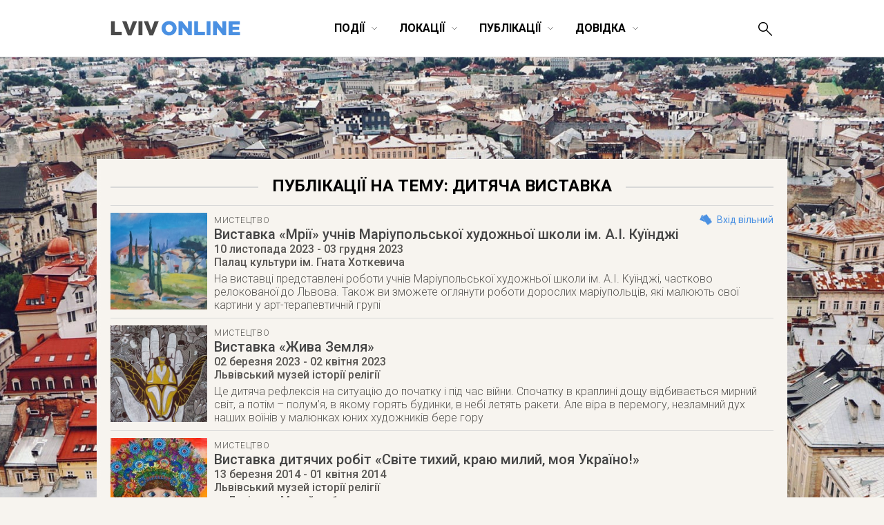

--- FILE ---
content_type: text/html; charset=UTF-8
request_url: https://lviv-online.com/ua/tag/dytyacha-vystavka/
body_size: 21376
content:

<!DOCTYPE html>
<html lang="uk">
<head>
    <meta name="viewport" content="width=device-width">
    <meta property="fb:admins" content="1044357810">
    <meta property="fb:admins" content="1044927686">
    <meta property="fb:app_id" content="267973631652">
    <meta http-equiv="Content-Type"  content="text/html; charset=UTF-8">
    <meta name="verify-v1" content="2Tp+rNGYFXDO1hnwzmxXzzii+hvLG7BlJXY4u1DE1cU=">
    <meta name="y_key" content="80442cff96afae1e" >
    <meta name="msvalidate.01" content="8451BBDAAB601E0F09BF739574E36D24">
    <meta name="alexaVerifyID" content="1jpa1BQjL3YL-W0vEzdm8XHznS0">
    <meta name="p:domain_verify" content="12e8d09a0b5a2081b38198c86c2746a3"><!-- Pin -->

            <title>дитяча виставка | LvivOnline (Львів Онлайн)</title>
    
    <meta property="og:image" content="https://lviv-online.com/ua/wp-content/themes/lviv/images/lviv_2.png"><meta property="og:type" content="website"><meta property="og:site_name" content="LvivOnline (Львів Онлайн)">
    <link href='https://fonts.googleapis.com/css?family=Roboto:400,900,100,100italic,300,300italic,500,400italic,500italic,700,700italic,900italic&subset=latin,cyrillic' rel='stylesheet' type='text/css'>
    <link rel="shortcut icon" href="https://lviv-online.com/ua/wp-content/themes/lviv/images/favicon.png">
    <link rel="apple-touch-icon" sizes="200x200" href="https://lviv-online.com/ua/wp-content/themes/lviv/images/favicon-200x200.png">
    <link rel="icon" type="image/png" sizes="200x200" href="https://lviv-online.com/ua/wp-content/themes/lviv/images/favicon-200x200.png">
    <link rel="alternate" type="application/rss+xml" title="RSS 2.0" href="https://feeds.feedburner.com/LvivOnline/ua">
    <link rel="pingback" href="https://lviv-online.com/ua/xmlrpc.php" >

    <script src="https://ajax.googleapis.com/ajax/libs/jquery/1.7.1/jquery.min.js"></script>
    <link rel="stylesheet" href="https://ajax.googleapis.com/ajax/libs/jqueryui/1.8.15/themes/smoothness/jquery-ui.css">
    <script src="https://ajax.googleapis.com/ajax/libs/jqueryui/1.8.16/jquery-ui.min.js"></script>

    <!--[if lt IE 9]>
    <script type="text/javascript" src="//cdnjs.cloudflare.com/ajax/libs/html5shiv/3.7.3/html5shiv.js"></script>
    <![endif]-->

    <!-- fancyBox -->
    <script src="https://lviv-online.com/ua/wp-content/themes/lviv/js/box/jquery.mousewheel-3.0.6.pack.js"></script>
    <script src="https://lviv-online.com/ua/wp-content/themes/lviv/js/box/jquery.fancybox.js?v=2.1.2"></script>
    <link rel="stylesheet" type="text/css" href="https://lviv-online.com/ua/wp-content/themes/lviv/js/box/jquery.fancybox.css?v=2.1.2" media="screen" >
    <script>$(document).ready(function() { $('.fancybox').fancybox();
            $(".fancybox-effects-b").fancybox({ openEffect:'none',closeEffect:'none',helpers:{title:{type:'over'} } });
            $(".fancybox-effects-c").fancybox({ wrapCSS:'fancybox-custom',closeClick:true,openEffect:'none',helpers:
            {title:{type:'inside'} } });
            $(".fancybox-effects-c")
                .attr('rel', 'gallery')
                .fancybox({
                    beforeShow: function () {
                        if (this.title) {
                            this.title += '<br /><div style="padding-top:13px; float:left;">';
                            this.title += '<iframe src="//www.facebook.com/plugins/like.php?href=' + this.href + '&amp;send=false&amp;layout=button_count&amp;show_faces=false&amp;width=130&amp;action=like&amp;font&amp;colorscheme=light&amp;height=23" scrolling="no" frameborder="0" style="border:none; overflow:hidden; width:130px; height:23px; margin-right: 25px;" allowTransparency="true"></iframe>';
                            this.title += '<a style="margin-right: 25px;" href="https://pinterest.com/pin/create/button/?url=https://lviv-online.com/ua/events/arts/vystavka-mriyi-uchniv-mariupolskoyi-hudozhnoyi-shkoly-im-a-i-kuyindzhi/&media=' + this.href + '" class="pin-it-button" count-layout="horizontal"><img border="0" src="//assets.pinterest.com/images/PinExt.png" /></a></div>';
                        }
                    },
                    afterShow: function() {
                        gapi.plusone.render("goog",{"size": "medium", "annotation": "bubble"});
                        twttr.widgets.load();
                    },
                    helpers : {
                        title : {
                            type: 'inside'
                        }
                    }
                });
        });</script>

    <!-- Google Analytics -->
    <script>
        (function(i,s,o,g,r,a,m){i['GoogleAnalyticsObject']=r;i[r]=i[r]||function(){
                (i[r].q=i[r].q||[]).push(arguments)},i[r].l=1*new Date();a=s.createElement(o),
            m=s.getElementsByTagName(o)[0];a.async=1;a.src=g;m.parentNode.insertBefore(a,m)
        })(window,document,'script','https://www.google-analytics.com/analytics.js','ga');

        ga('create', 'UA-8691615-2', 'auto');
        ga('send', 'pageview');

    </script>

    <link rel='dns-prefetch' href='//s.w.org' />
<link rel="alternate" type="application/rss+xml" title="LvivOnline (Львів Онлайн) &raquo; дитяча виставка Канал теґу" href="https://lviv-online.com/ua/tag/dytyacha-vystavka/feed/" />
		<script type="text/javascript">
			window._wpemojiSettings = {"baseUrl":"https:\/\/s.w.org\/images\/core\/emoji\/11\/72x72\/","ext":".png","svgUrl":"https:\/\/s.w.org\/images\/core\/emoji\/11\/svg\/","svgExt":".svg","source":{"concatemoji":"https:\/\/lviv-online.com\/ua\/wp-includes\/js\/wp-emoji-release.min.js?ver=4.9.28"}};
			!function(e,a,t){var n,r,o,i=a.createElement("canvas"),p=i.getContext&&i.getContext("2d");function s(e,t){var a=String.fromCharCode;p.clearRect(0,0,i.width,i.height),p.fillText(a.apply(this,e),0,0);e=i.toDataURL();return p.clearRect(0,0,i.width,i.height),p.fillText(a.apply(this,t),0,0),e===i.toDataURL()}function c(e){var t=a.createElement("script");t.src=e,t.defer=t.type="text/javascript",a.getElementsByTagName("head")[0].appendChild(t)}for(o=Array("flag","emoji"),t.supports={everything:!0,everythingExceptFlag:!0},r=0;r<o.length;r++)t.supports[o[r]]=function(e){if(!p||!p.fillText)return!1;switch(p.textBaseline="top",p.font="600 32px Arial",e){case"flag":return s([55356,56826,55356,56819],[55356,56826,8203,55356,56819])?!1:!s([55356,57332,56128,56423,56128,56418,56128,56421,56128,56430,56128,56423,56128,56447],[55356,57332,8203,56128,56423,8203,56128,56418,8203,56128,56421,8203,56128,56430,8203,56128,56423,8203,56128,56447]);case"emoji":return!s([55358,56760,9792,65039],[55358,56760,8203,9792,65039])}return!1}(o[r]),t.supports.everything=t.supports.everything&&t.supports[o[r]],"flag"!==o[r]&&(t.supports.everythingExceptFlag=t.supports.everythingExceptFlag&&t.supports[o[r]]);t.supports.everythingExceptFlag=t.supports.everythingExceptFlag&&!t.supports.flag,t.DOMReady=!1,t.readyCallback=function(){t.DOMReady=!0},t.supports.everything||(n=function(){t.readyCallback()},a.addEventListener?(a.addEventListener("DOMContentLoaded",n,!1),e.addEventListener("load",n,!1)):(e.attachEvent("onload",n),a.attachEvent("onreadystatechange",function(){"complete"===a.readyState&&t.readyCallback()})),(n=t.source||{}).concatemoji?c(n.concatemoji):n.wpemoji&&n.twemoji&&(c(n.twemoji),c(n.wpemoji)))}(window,document,window._wpemojiSettings);
		</script>
		<style type="text/css">
img.wp-smiley,
img.emoji {
	display: inline !important;
	border: none !important;
	box-shadow: none !important;
	height: 1em !important;
	width: 1em !important;
	margin: 0 .07em !important;
	vertical-align: -0.1em !important;
	background: none !important;
	padding: 0 !important;
}
</style>
<link rel='stylesheet' id='contact-form-7-css'  href='https://lviv-online.com/ua/wp-content/plugins/contact-form-7/includes/css/styles.css?ver=5.1.6' type='text/css' media='all' />
<link rel='stylesheet' id='kk-star-ratings-css'  href='https://lviv-online.com/ua/wp-content/plugins/kk-star-ratings/public/css/kk-star-ratings.css?ver=4.1.2' type='text/css' media='all' />
<style id='kk-star-ratings-inline-css' type='text/css'>
.kk-star-ratings .kksr-stars .kksr-star {
        margin-right: 5px;
    }
    [dir="rtl"] .kk-star-ratings .kksr-stars .kksr-star {
        margin-left: 5px;
        margin-right: 0;
    }
</style>
<script type='text/javascript' src='https://lviv-online.com/ua/wp-includes/js/jquery/jquery.js?ver=1.12.4'></script>
<script type='text/javascript' src='https://lviv-online.com/ua/wp-includes/js/jquery/jquery-migrate.min.js?ver=1.4.1'></script>
<script type='text/javascript' src='https://lviv-online.com/ua/wp-content/plugins/events-calendar/js/jquery.bgiframe.js?ver=2.1'></script>
<script type='text/javascript' src='https://lviv-online.com/ua/wp-content/plugins/events-calendar/js/jquery.dimensions.js?ver=1.0b2'></script>
<script type='text/javascript' src='https://lviv-online.com/ua/wp-content/plugins/events-calendar/js/jquery.tooltip.min.js?ver=1.3'></script>
<link rel='https://api.w.org/' href='https://lviv-online.com/ua/wp-json/' />
<link rel="EditURI" type="application/rsd+xml" title="RSD" href="https://lviv-online.com/ua/xmlrpc.php?rsd" />
<link rel="wlwmanifest" type="application/wlwmanifest+xml" href="https://lviv-online.com/ua/wp-includes/wlwmanifest.xml" /> 
<meta name="generator" content="WordPress 4.9.28" />
<!-- Start Of Script Generated By Events-Calendar [Luke Howell | www.lukehowell.com] and [R. MALKA | www.heirem.fr] -->
  <link type="text/css" rel="stylesheet" href="https://lviv-online.com/ua/wp-includes/js/thickbox/thickbox.css" />
  <link type="text/css" rel="stylesheet" href="https://lviv-online.com/ua/wp-content/plugins/events-calendar/css/events-calendar.css" />
 <script type="text/javascript">
	// <![CDATA[
	var ecd = {};
	ecd.jq= jQuery.noConflict(false);
	//]]>
 </script>
<!-- End Of Script Generated By Events-Calendar - Version: 1.0 -->

<!-- platinum seo pack 1.3.8 -->
<meta name="robots" content="index,follow,noodp,noydir" />
<link rel="canonical" href="https://lviv-online.com/ua/tag/dytyacha-vystavka/" />
<!-- /platinum one seo pack -->

    <link rel="stylesheet" type="text/css" href="https://lviv-online.com/ua/wp-content/themes/lviv/minstyle.css" media="screen" >
    <script src="https://lviv-online.com/ua/wp-content/themes/lviv/js/script.js"></script><!-- Sort events etc. -->
</head>
<body>


<header class="site-header scroll_it" id="top">


    
    <div class="wrapper">
        <p class="head_logo">
            <a href="https://lviv-online.com/ua/">
                <svg width="189px" height="22px" viewBox="-689 496 189 22" version="1.1" xmlns="http://www.w3.org/2000/svg" xmlns:xlink="http://www.w3.org/1999/xlink">
                    <g id="lviv_logo-black" stroke="none" stroke-width="1" fill="none" fill-rule="evenodd" transform="translate(-689.000000, 496.000000)">
                        <path d="M84.805183,21.4037644 C91.0346912,21.4037644 95.7068223,16.702793 95.7068223,10.9058895 C95.7068223,5.0513054 91.0923718,0.408014572 84.8628636,0.408014572 C78.6333554,0.408014572 73.9612243,5.10898604 73.9612243,10.9058895 C73.9612243,16.7604736 78.5756748,21.4037644 84.805183,21.4037644 L84.805183,21.4037644 Z M84.8628636,16.3567092 C81.8057901,16.3567092 79.7004471,13.8187614 79.7004471,10.9058895 C79.7004471,7.93533698 81.7481095,5.45506982 84.805183,5.45506982 C87.8910968,5.45506982 89.9964398,7.99301761 89.9964398,10.9058895 C89.9964398,13.876442 87.9487774,16.3567092 84.8628636,16.3567092 L84.8628636,16.3567092 Z M98.6196942,21 L104.157035,21 L104.157035,9.92531876 L112.780289,21 L117.683143,21 L117.683143,0.811778992 L112.145802,0.811778992 L112.145802,11.4826958 L103.839791,0.811778992 L98.6196942,0.811778992 L98.6196942,21 Z M121.259342,21 L136.63123,21 L136.63123,16.0971463 L126.854363,16.0971463 L126.854363,0.811778992 L121.259342,0.811778992 L121.259342,21 Z M139.140338,21 L144.764199,21 L144.764199,0.811778992 L139.140338,0.811778992 L139.140338,21 Z M148.45576,21 L153.9931,21 L153.9931,9.92531876 L162.616355,21 L167.519208,21 L167.519208,0.811778992 L161.981868,0.811778992 L161.981868,11.4826958 L153.675857,0.811778992 L148.45576,0.811778992 L148.45576,21 Z M171.095408,21 L187.476707,21 L187.476707,16.2413479 L176.632748,16.2413479 L176.632748,13.0400729 L186.323094,13.0400729 L186.323094,8.62750455 L176.632748,8.62750455 L176.632748,5.57043109 L187.332505,5.57043109 L187.332505,0.811778992 L171.095408,0.811778992 L171.095408,21 Z" id="ONLINE" fill="#4A90E2"></path>
                        <path d="M0.754401943,21 L16.1262902,21 L16.1262902,16.0971463 L6.34942319,16.0971463 L6.34942319,0.811778992 L0.754401943,0.811778992 L0.754401943,21 Z M25.0956284,21.1442016 L30.2868852,21.1442016 L38.4775349,0.811778992 L32.3345477,0.811778992 L27.7489375,13.5880389 L23.1633273,0.811778992 L16.9049787,0.811778992 L25.0956284,21.1442016 Z M40.5540376,21 L46.1778992,21 L46.1778992,0.811778992 L40.5540376,0.811778992 L40.5540376,21 Z M56.4450516,21.1442016 L61.6363084,21.1442016 L69.8269581,0.811778992 L63.6839709,0.811778992 L59.0983607,13.5880389 L54.5127505,0.811778992 L48.2544019,0.811778992 L56.4450516,21.1442016 Z" id="LVIV" fill="#4A4A4A"></path>
                    </g>
                </svg>
            </a>
        </p>
        <p id="show--mobile--menu" onclick="javascript:sizeMenu(this)">
            <span id="menu--icons__open" >
                <img src="https://lviv-online.com/ua/wp-content/themes/lviv/images/menu-icon.png" alt="LvivOnline Menu">
            </span>
            <span id="menu--icons__closed" style="display: none;" >
                <img src="https://lviv-online.com/ua/wp-content/themes/lviv/images/close-icon.png" alt="LvivOnline Menu Close">
            </span>
        </p>
        <ul id="head--menu" class="head-menu _small_menu">
            <li id="active" class="head-menu__category _closeItem" onclick="showSubMenu(this)">
                <span>Події</span><svg width="10px" height="6px" viewBox="21748 641 10 6" version="1.1" xmlns="http://www.w3.org/2000/svg" xmlns:xlink="http://www.w3.org/1999/xlink">
                    <polyline id="Arrow-3" stroke="#000000" stroke-width="0.5" fill="none" points="21748.9316 641.687012 21753.132 645.887329 21757.2819 641.687012"></polyline>
                </svg>
                <section class="menu--dropdown menu--events wrapper">
                    <ul class="menu--dropdown__list">
                        <li><a class="menu--level--up" href="https://lviv-online.com/ua/events/">УСІ ПОДІЇ</a></li>
                        <li><a class="menu--level--up" href="https://lviv-online.com/ua/buy-tickets/">КВИТКИ</a></li>
                        <li><a class="menu--level--up" href="https://lviv-online.com/ua/today/">СЬОГОДНІ</a></li>
                        <li><a class="menu--level--up" href="https://lviv-online.com/ua/events/online/">ONLINE</a></li>
                    </ul>
                    <ul class="menu--dropdown__list">
                        <li><a href="https://lviv-online.com/ua/events/arts/">Мистецтво</a></li>
                        <li><a href="https://lviv-online.com/ua/events/music/">Музика</a></li>
                        <li><a href="https://lviv-online.com/ua/events/movie/">Кіно</a></li>
                        <li><a href="https://lviv-online.com/ua/events/theatre/">Театр</a></li>
                        <li><a href="https://lviv-online.com/ua/events/literuture/">Література</a></li>
                        <li><a href="https://lviv-online.com/ua/events/sport/">Спорт</a></li>
                    </ul>
                    <ul class="menu--dropdown__list">
                        <li><a href="https://lviv-online.com/ua/events/night-life/">Нічне життя</a></li>
                        <li><a href="https://lviv-online.com/ua/events/festival/">Фестивалі</a></li>
                        <li><a href="https://lviv-online.com/ua/events/outing/">Екскурсії</a></li>
                        <li><a href="https://lviv-online.com/ua/events/progress/">Навчання</a></li>
                        <li><a href="https://lviv-online.com/ua/events/business/">Бізнес</a></li>
                        <li><a href="https://lviv-online.com/ua/events/other/">Інше</a></li>
                    </ul>
                    <div class="main-today-events">
                        <!--<p>Рекомендуємо</p>-->
                                                    <article class="events">
                                <a class="afisha" href="https://lviv-online.com/ua/events/other/postijno-diyuchi-ekspozytsiji-ta-vystavky-muzejiv-lvova/">
                                    <img width="300" height="300" src="https://lviv-online.com/ua/wp-content/uploads/2015/09/lviv-logo.jpg" class="attachment-post-thumbnail size-post-thumbnail wp-post-image" alt="Львів. Відкритий для світу" srcset="https://lviv-online.com/ua/wp-content/uploads/2015/09/lviv-logo.jpg 300w, https://lviv-online.com/ua/wp-content/uploads/2015/09/lviv-logo-140x140.jpg 140w, https://lviv-online.com/ua/wp-content/uploads/2015/09/lviv-logo-230x230.jpg 230w" sizes="(max-width: 300px) 100vw, 300px" />                                </a>
                                <h4 class="title">
                                    <a href="https://lviv-online.com/ua/events/other/postijno-diyuchi-ekspozytsiji-ta-vystavky-muzejiv-lvova/">
                                        Постійно діючі експозиції та виставки у музеях Львова                                    </a>
                                </h4>
                            </article>
                                                    <article class="events">
                                <a class="afisha" href="https://lviv-online.com/ua/events/theatre/vystava-ekleziast/">
                                    <img width="300" height="300" src="https://lviv-online.com/ua/wp-content/uploads/2015/10/vystava-ekleziast.jpg" class="attachment-post-thumbnail size-post-thumbnail wp-post-image" alt="Вистава «Еклезіаст» - Театр «І люди, і ляльки»" srcset="https://lviv-online.com/ua/wp-content/uploads/2015/10/vystava-ekleziast.jpg 300w, https://lviv-online.com/ua/wp-content/uploads/2015/10/vystava-ekleziast-200x200.jpg 200w" sizes="(max-width: 300px) 100vw, 300px" />                                </a>
                                <h4 class="title">
                                    <a href="https://lviv-online.com/ua/events/theatre/vystava-ekleziast/">
                                        Вистава «Еклезіаст»                                    </a>
                                </h4>
                            </article>
                                                    <article class="events">
                                <a class="afisha" href="https://lviv-online.com/ua/events/music/jam-session-v-teatri-pyva-pravda/">
                                    <img width="230" height="230" src="https://lviv-online.com/ua/wp-content/uploads/2019/06/afisha-jam-session-pravda-lviv.jpg" class="attachment-post-thumbnail size-post-thumbnail wp-post-image" alt="Jam Session в Театрі пива «Правда»" srcset="https://lviv-online.com/ua/wp-content/uploads/2019/06/afisha-jam-session-pravda-lviv.jpg 230w, https://lviv-online.com/ua/wp-content/uploads/2019/06/afisha-jam-session-pravda-lviv-140x140.jpg 140w" sizes="(max-width: 230px) 100vw, 230px" />                                </a>
                                <h4 class="title">
                                    <a href="https://lviv-online.com/ua/events/music/jam-session-v-teatri-pyva-pravda/">
                                        Jam Session в Театрі пива «Правда»                                    </a>
                                </h4>
                            </article>
                                            </div>
		    <div class="menu--addnew"><a href="https://lviv-online.com/ua/addevent/">додати подію</a></div>
                </section>
            </li>
            <li class="head-menu__category _closeItem" onclick="showSubMenu(this)">
                <span>Локації</span><svg width="10px" height="6px" viewBox="21748 641 10 6" version="1.1" xmlns="http://www.w3.org/2000/svg" xmlns:xlink="http://www.w3.org/1999/xlink">
                    <polyline id="Arrow-4" stroke="#000000" stroke-width="0.5" fill="none" points="21748.9316 641.687012 21753.132 645.887329 21757.2819 641.687012"></polyline>
                </svg>
                <section class="menu--dropdown menu--places wrapper">
                    <ul class="menu--dropdown__list">
                        <li><a class="menu--level--up" href="https://lviv-online.com/ua/rest/">Ресторації</a></li>
                        <li><a href="https://lviv-online.com/ua/rest/coffeehouses/">Кав'ярні</a></li>
                        <li><a href="https://lviv-online.com/ua/rest/cafe/">Кафе/Бари</a></li>
                        <li><a href="https://lviv-online.com/ua/rest/pubs/">Паби</a></li>
                        <li><a href="https://lviv-online.com/ua/rest/restaurant/">Ресторани</a></li>
                        <li><a href="https://lviv-online.com/ua/rest/pizza/">Піцерії/бістро</a></li>
                        <li><a href="https://lviv-online.com/ua/rest/clubs/">Клуби</a></li>
                        <li><a class="menu--level--up" href="https://lviv-online.com/ua/shopping/">Шопінг</a></li>
                        <li><a href="https://lviv-online.com/ua/shopping/mall/">Торгові центри</a></li>
                        <li><a href="https://lviv-online.com/ua/shopping/shops/">Магазини</a></li>
                    </ul>
                    <ul class="menu--dropdown__list">
                        <li><a class="menu--level--up" href="https://lviv-online.com/ua/zhytlo">Проживання</a></li>
                        <li><a href="https://lviv-online.com/ua/zhytlo/hotels/">Готелі</a></li>
                        <li><a href="https://lviv-online.com/ua/zhytlo/motels/">Мотелі</a></li>
                        <li><a href="https://lviv-online.com/ua/zhytlo/hostels/">Хостели</a></li>
                        <li><a href="https://lviv-online.com/ua/zhytlo/appartaments/">Апартаменти</a></li>
                        <li><a class="menu--level--up" href="https://lviv-online.com/ua/tourist/">Туризм</a></li>
                        <li><a href="https://lviv-online.com/ua/tourist/agency/">Туристичні фірми</a></li>
                        <li><a href="https://lviv-online.com/ua/tourist/tic/">Центри турінформації</a></li>
                        <li><a href="https://lviv-online.com/ua/tourist/consulate/">Консульства</a></li>
                    </ul>
                    <ul class="menu--dropdown__list">
                        <li><a class="menu--level--up" href="https://lviv-online.com/ua/places/">Дозвілля</a></li>
                        <li><a href="https://lviv-online.com/ua/places/museum/">Музеї</a></li>
                        <li><a href="https://lviv-online.com/ua/places/galleries/">Галереї</a></li>
                        <li><a href="https://lviv-online.com/ua/places/theatres/">Театри</a></li>
                        <li><a href="https://lviv-online.com/ua/places/cinema/">Кінотеатри</a></li>
                        <li><a href="https://lviv-online.com/ua/places/halls/">Концертні зали</a></li>
                        <li><a href="https://lviv-online.com/ua/places/sportplaces/">Спорткомплекси</a></li>
                        <li><a href="https://lviv-online.com/ua/places/activity/">Активний відпочинок</a></li>
                        <li><a href="https://lviv-online.com/ua/places/sights/">Визначні місця</a></li>
                    </ul>
                    <ul class="menu--dropdown__list">
                        <li><a class="menu--level--up" href="https://lviv-online.com/ua/study/">Навчання</a></li>
                        <li><a href="https://lviv-online.com/ua/study/university/">Університети/Академії</a></li>
                        <li><a href="https://lviv-online.com/ua/study/education/">Освітні центри</a></li>
                        <li><a href="https://lviv-online.com/ua/study/icafe/">Коворкінг/Тайм-клуби</a></li>
                        <li><a class="menu--level--up" href="https://lviv-online.com/ua/institution/">Установи та організації</a></li>
                        <li><a href="https://lviv-online.com/ua/institution/authorities/">Органи влади</a></li>
                        <li><a href="https://lviv-online.com/ua/institution/organization/">Громадські організації</a></li>
                        <li><a href="https://lviv-online.com/ua/institution/bank/">Банки</a></li>
                        <li><a class="menu--level--up" href="https://lviv-online.com/ua/medicine/">Медицина</a></li>
                        <li><a href="https://lviv-online.com/ua/medicine/hospital/">Лікарні</a></li>
                        <li><a href="https://lviv-online.com/ua/medicine/chemistry/">Аптеки</a></li>
                    </ul>
		    <div class="menu--addnew"><a href="https://lviv-online.com/ua/addbusiness/">додати заклад</a></div>
                </section>
            </li>
            <li class="head-menu__category _closeItem" onclick="showSubMenu(this)">
                <span>Публікації</span><svg width="10px" height="6px" viewBox="21748 641 10 6" version="1.1" xmlns="http://www.w3.org/2000/svg" xmlns:xlink="http://www.w3.org/1999/xlink">
                    <polyline id="Arrow-5" stroke="#000000" stroke-width="0.5" fill="none" points="21748.9316 641.687012 21753.132 645.887329 21757.2819 641.687012"></polyline>
                </svg>
                <section class="menu--dropdown menu--publications wrapper">
                    <ul class="menu--dropdown__list">
                        <li><a class="menu--level--up" href="https://lviv-online.com/ua/publications/">УСІ ПУБЛІКАЦІЇ</a></li>
                        <li><a href="https://lviv-online.com/ua/weekend/">Львів на вихідні</a></li>
                        <li><a href="https://lviv-online.com/ua/brainstorm/">Головоштурм</a></li>
                        <li><a href="https://lviv-online.com/ua/pr/">Новини компаній</a></li>
                        <li><a href="https://lviv-online.com/ua/offers/">Акції/конкурси</a></li>
                    </ul>
                    <ul class="menu--dropdown__list">
                        <li><a href="https://lviv-online.com/ua/articles/">Статті</a></li>
                        <li><a href="https://lviv-online.com/ua/foto/">Фото</a></li>
                        <li><a href="https://lviv-online.com/ua/video/">Відео</a></li>
                        <li><a href="https://lviv-online.com/ua/audio/">Аудіо</a></li>
                        <li><a href="https://lviv-online.com/ua/sketch/">Шкіц</a></li>
                    </ul>
                    <div class="main-today-events">
                        <!--<p>Рекомендуємо</p>-->
                                                    <article class="events">
                                <a class="afisha" href="https://lviv-online.com/ua/articles/grafik-stoyanky-eko-busa-u-lvovi/">
                                    <img width="960" height="640" src="https://lviv-online.com/ua/wp-content/uploads/2023/10/recycling-logos.jpg" class="attachment-post-thumbnail size-post-thumbnail wp-post-image" alt="Recycling logos" srcset="https://lviv-online.com/ua/wp-content/uploads/2023/10/recycling-logos.jpg 960w, https://lviv-online.com/ua/wp-content/uploads/2023/10/recycling-logos-140x93.jpg 140w, https://lviv-online.com/ua/wp-content/uploads/2023/10/recycling-logos-230x153.jpg 230w, https://lviv-online.com/ua/wp-content/uploads/2023/10/recycling-logos-768x512.jpg 768w" sizes="(max-width: 960px) 100vw, 960px" />                                </a>
                                <h4 class="title">
                                    <a href="https://lviv-online.com/ua/articles/grafik-stoyanky-eko-busa-u-lvovi/">
                                        Графік стоянки Еко Буса у липні 2024                                    </a>
                                </h4>
                            </article>
                                                    <article class="events">
                                <a class="afisha" href="https://lviv-online.com/ua/articles/afisha-teatriv-lvova-repertuar-vystav/">
                                    <img width="960" height="640" src="https://lviv-online.com/ua/wp-content/uploads/2023/01/teatry-lvova-logos.jpg" class="attachment-post-thumbnail size-post-thumbnail wp-post-image" alt="Репертуари театрів та анонси театральних вистав у Львові" srcset="https://lviv-online.com/ua/wp-content/uploads/2023/01/teatry-lvova-logos.jpg 960w, https://lviv-online.com/ua/wp-content/uploads/2023/01/teatry-lvova-logos-140x93.jpg 140w, https://lviv-online.com/ua/wp-content/uploads/2023/01/teatry-lvova-logos-230x153.jpg 230w, https://lviv-online.com/ua/wp-content/uploads/2023/01/teatry-lvova-logos-768x512.jpg 768w" sizes="(max-width: 960px) 100vw, 960px" />                                </a>
                                <h4 class="title">
                                    <a href="https://lviv-online.com/ua/articles/afisha-teatriv-lvova-repertuar-vystav/">
                                        Репертуари театрів та анонси театральних вистав у Львові                                    </a>
                                </h4>
                            </article>
                                                    <article class="events">
                                <a class="afisha" href="https://lviv-online.com/ua/articles/jazz-u-lvovi/">
                                    <img width="960" height="504" src="https://lviv-online.com/ua/wp-content/uploads/2020/01/jazz.jpg" class="attachment-post-thumbnail size-post-thumbnail wp-post-image" alt="Час на jazz. Джазові вечори у Львові" srcset="https://lviv-online.com/ua/wp-content/uploads/2020/01/jazz.jpg 960w, https://lviv-online.com/ua/wp-content/uploads/2020/01/jazz-140x74.jpg 140w, https://lviv-online.com/ua/wp-content/uploads/2020/01/jazz-230x121.jpg 230w, https://lviv-online.com/ua/wp-content/uploads/2020/01/jazz-768x403.jpg 768w" sizes="(max-width: 960px) 100vw, 960px" />                                </a>
                                <h4 class="title">
                                    <a href="https://lviv-online.com/ua/articles/jazz-u-lvovi/">
                                        Щораз джаз! Афіша джазових подій у Львові                                    </a>
                                </h4>
                            </article>
                                            </div>
                </section>
            </li>



            <li class="head-menu__category _closeItem" onclick="showSubMenu(this)">
                <span>Довідка</span><svg width="10px" height="6px" viewBox="21748 641 10 6" version="1.1" xmlns="http://www.w3.org/2000/svg" xmlns:xlink="http://www.w3.org/1999/xlink">
                    <polyline id="Arrow-6" stroke="#000000" stroke-width="0.5" fill="none" points="21748.9316 641.687012 21753.132 645.887329 21757.2819 641.687012"></polyline>
                </svg>
                <section class="menu--dropdown menu--info wrapper">
                    <ul class="menu--dropdown__list">
                        <li><a class="menu--level--up" href="https://lviv-online.com/ua/info/">УСІ РОЗДІЛИ</a></li>
                        <li><a href="https://lviv-online.com/ua/info/map/">Карта міста</a></li>
                        <li><a href="https://lviv-online.com/ua/info/transport/">Транспорт</a></li>
                        <li><a href="https://lviv-online.com/ua/info/services/">Сервісні служби</a></li>
                    </ul>
                    <div class="main-today-events">
                        <!--<p>Відвідуване</p>-->
                            <article class="events">
                                <a class="afisha" href="https://lviv-online.com/ua/info/transport/mizhnarodnyj-aeroport-lviv/">
                                    <img style="border: 1px solid #eee; width: 98%;" src="https://lviv-online.com/ua/wp-content/uploads/2009/01/info-aeroport.png" title="Міжнародний аеропорт «Львів» ім. Данила Галицького" alt="Міжнародний аеропорт «Львів» ім. Данила Галицького">
                                </a>
                                <h4 class="title">
                                    <a href="https://lviv-online.com/ua/info/transport/mizhnarodnyj-aeroport-lviv/">
                                        Аеропорт.<br>Розклад рейсів
                                    </a>
                                </h4>
                            </article>
                            <article class="events">
                                <a class="afisha" href="https://lviv-online.com/ua/info/transport/avtovokzal/">
                                    <img style="border: 1px solid #eee; width: 98%;" src="https://lviv-online.com/ua/wp-content/uploads/2009/01/info-avtovokzal.png" title="Автовокзал (розклад руху)" alt="Автовокзал (розклад руху)">
                                </a>
                                <h4 class="title">
                                    <a href="https://lviv-online.com/ua/info/transport/avtovokzal/">
                                        Автовокзал.<br>Розклад руху
                                    </a>
                                </h4>
                            </article>
                            <article class="events">
                                <a class="afisha" href="https://lviv-online.com/ua/info/transport/nichni-avtobusy/">
                                    <img style="border: 1px solid #eee; width: 98%;" src="https://lviv-online.com/ua/wp-content/uploads/2009/01/info-night-buses.png" title="Нічні автобуси" alt="Нічні автобуси">
                                </a>
                                <h4 class="title">
                                    <a href="https://lviv-online.com/ua/info/transport/nichni-avtobusy/">
                                        Нічні автобуси.<br>Розклад руху
                                    </a>
                                </h4>
                            </article>
			    <article class="events">
				<a class="afisha" href="https://lviv-online.com/ua/info/transport/taxi/">
				    <img style="border: 1px solid #eee; width: 98%;" src="https://lviv-online.com/ua/wp-content/uploads/2009/01/info-taxi.png" title="Таксі (Тахі)" alt="Таксі (Тахі)">
				</a>
				<h4 class="title">
				    <a href="https://lviv-online.com/ua/info/transport/taxi/">
					Служби таксі.<br>Тарифи
				    </a>
				</h4>
			    </article>
                    </div>
                </section>
            </li>
        </ul>
        <form class="head-search" role="search" method="get" id="searchform" action="https://lviv-online.com/ua" >
            <input placeholder="Пошук" value="" name="s" id="search__input">
            <button>
                <svg>
                    <path d="M19.78 18.637l-7.331-7.332c.969-1.199 1.551-2.725 1.551-4.389 0-3.867-3.134-7-7-7s-7 3.133-7 7 3.134 7 7 7c1.663 0 3.188-.582 4.389-1.551l7.331 7.332c.146.147.338.219.53.219s.384-.072.53-.219c.293-.293.293-.768 0-1.061zm-12.78-6.221c-3.032 0-5.5-2.467-5.5-5.5s2.468-5.5 5.5-5.5 5.5 2.467 5.5 5.5-2.468 5.5-5.5 5.5z"></path>
                </svg>
            </button>
        </form>
        <p for="search__input" class="search--icons" onclick="javascript:showsearch()">
            <label for="search__input">
                <svg id="search--icons__open" >
                    <path d="M19.78 18.637l-7.331-7.332c.969-1.199 1.551-2.725 1.551-4.389 0-3.867-3.134-7-7-7s-7 3.133-7 7 3.134 7 7 7c1.663 0 3.188-.582 4.389-1.551l7.331 7.332c.146.147.338.219.53.219s.384-.072.53-.219c.293-.293.293-.768 0-1.061zm-12.78-6.221c-3.032 0-5.5-2.467-5.5-5.5s2.468-5.5 5.5-5.5 5.5 2.467 5.5 5.5-2.468 5.5-5.5 5.5z"></path>
                </svg>
            </label>
            <svg id="search--icons__closed">
                <g transform="translate(6 6)">
                    <path d="M 6.25 7 C 6.0581 7 5.8662 6.9268 5.7197 6.7803 L -5.7803 -4.7197 C -6.0732 -5.0127 -6.0732 -5.4873 -5.7803 -5.7803 C -5.4873 -6.0732 -5.0127 -6.0732 -4.7197 -5.7803 L 6.7803 5.7197 C 7.0732 6.0127 7.0732 6.4873 6.7803 6.7803 C 6.6338 6.9268 6.4419 7 6.25 7 Z"></path>
                    <path d="M -5.25 7 C -5.0581 7 -4.8662 6.9268 -4.7197 6.7803 L 6.7803 -4.7197 C 7.0732 -5.0127 7.0732 -5.4873 6.7803 -5.7803 C 6.4873 -6.0732 6.0127 -6.0732 5.7197 -5.7803 L -5.7803 5.7197 C -6.0732 6.0127 -6.0732 6.4873 -5.7803 6.7803 C -5.6338 6.9268 -5.4419 7 -5.25 7 Z"></path>
                </g>
            </svg>
        </p>
    </div>
</header>

<script>
    /* show submenu */
    function showSubMenu(btn) {

        obj = document.getElementById("head--menu");

        //if (obj.className == "head-menu _small_menu") {
        var act = document.getElementById("active");
        if (btn.className == "head-menu__category _closeItem") {

            if (act.className == "head-menu__category _openItem") {
                act.id = "";
                act.className = "head-menu__category _closeItem";
                btn.id = "active";
                btn.className = "head-menu__category _openItem"
            } else {
                act.id = "";
                btn.id = "active";
                btn.className = "head-menu__category _openItem"
            }
        } else if (btn.className == "head-menu__category _openItem") {
            document.getElementById("active").id = "";
            btn.className = "head-menu__category _closeItem";
            btn.id = "active"
        }
        //}
    }

    /* correct dropdown menu */
    function sizeMenu(btn){

        var cont = document.getElementById("page--content");
        var act = document.getElementById("active");

        obj = document.getElementById("head--menu");

        if(obj.className == "head-menu _small_menu") {
            obj && (obj.className = "head-menu _big_menu");
            cont && (cont.className = "small");
        } else {
            obj && (obj.className = "head-menu _small_menu");
            act && (act.className = "head-menu__category _closeItem");
            cont && (cont.className = "full");
        }

        var icons__open = document.getElementById("menu--icons__open");
        if( icons__open.style.display == "" ) {  icons__open.style.display = "block"; }
        if( icons__open.style.display == "block" ) {  icons__open.style.display = "none"; } else {  icons__open.style.display = "block"; }

        var icons__closed = document.getElementById("menu--icons__closed");
        if( icons__closed.style.display == "none" ) {  icons__closed.style.display = "block"; } else {  icons__closed.style.display = "none"; }

    }

    //search form up to 1024px
    showsearch();
    function showsearch() {
        var searchform = document.getElementById("searchform");
        if( searchform.style.top == "-200px" ) { searchform.style.top = "0"; } else { searchform.style.top = "-200px"; }

        var icons__open = document.getElementById("search--icons__open");
        if( icons__open.style.display == "block" ) {  icons__open.style.display = "none"; } else {  icons__open.style.display = "block"; }

        var icons__closed = document.getElementById("search--icons__closed");
        if( icons__closed.style.display == "none" ) {  icons__closed.style.display = "block"; } else {  icons__closed.style.display = "none"; }
    }

    //search calendar up to 800px
    showCalendar();
    function showCalendar() {
        var showcalendar = document.getElementById("calendar--date");
        if (showcalendar.style.display == "block") {
            showcalendar.style.display = "none";
        } else {
            showcalendar.style.display = "block";
        }
    }

    //category sorting
    sorting();
    function sorting() {
        var sorting = document.getElementById("events_type_mobile");
        if (sorting.style.display == "block") {
            sorting.style.display = "none";
        } else {
            sorting.style.display = "block";
        }
    }
</script>



<div  id="brand" class="scroll_it" style="background-image: url(https://lviv-online.com/ua/wp-content/uploads/2022/03/lviv-center.jpg);"><div id="brand_it" class="scroll_it"></div></div><div id="page--content" class="full">
<section class="events--list category wrapper">

        <h1 class="block-title"><span>Публікації на тему: дитяча виставка</span></h1>
    
    <div class="events--list__category">
    
                <article class="events">
            <a href="https://lviv-online.com/ua/events/arts/vystavka-mriyi-uchniv-mariupolskoyi-hudozhnoyi-shkoly-im-a-i-kuyindzhi/">
                <img width="300" height="300" src="https://lviv-online.com/ua/wp-content/uploads/2023/11/afisha-lviv-online-vystavka-mrii.jpeg" class="attachment-post-thumbnail size-post-thumbnail wp-post-image" alt="Виставка «Мрії» учнів Маріупольської художньої школи ім. А.І. Куїнджі" srcset="https://lviv-online.com/ua/wp-content/uploads/2023/11/afisha-lviv-online-vystavka-mrii.jpeg 300w, https://lviv-online.com/ua/wp-content/uploads/2023/11/afisha-lviv-online-vystavka-mrii-140x140.jpeg 140w, https://lviv-online.com/ua/wp-content/uploads/2023/11/afisha-lviv-online-vystavka-mrii-230x230.jpeg 230w" sizes="(max-width: 300px) 100vw, 300px" />            </a>
            <span class="category-name">
                <a href="https://lviv-online.com/ua/events/arts/" rel="category tag">Мистецтво</a>            </span>
            <div class="events--entrance">
                    <span class="events--entrance__price">Вхід вільний</span><br></div>
            <h2 class="title">
                <a href="https://lviv-online.com/ua/events/arts/vystavka-mriyi-uchniv-mariupolskoyi-hudozhnoyi-shkoly-im-a-i-kuyindzhi/">
                    Виставка «Мрії» учнів Маріупольської художньої школи ім. А.І. Куїнджі                </a>
            </h2>
            <!--<div class="description">-->
                <div class="sortdate">
                    <span>10 листопада 2023</span><span> - 03 грудня 2023</span>                    <p class="place">
                        <span>Палац культури ім. Гната Хоткевича</span>                                                                                                                    </p>
                    
                    
                    
                    
                    
                    
                                    </div>
                <p class="text description">
                    На виставці представлені роботи учнів Маріупольської художньої школи ім. А.І. Куїнджі, частково релокованої до Львова. Також ви зможете оглянути роботи дорослих маріупольців, які малюють свої картини у арт-терапевтичній групі                </p>
            <!--</div>-->
        </article>

    
                <article class="events">
            <a href="https://lviv-online.com/ua/events/arts/vystavka-zhyva-zemlya/">
                <img width="300" height="300" src="https://lviv-online.com/ua/wp-content/uploads/2023/03/afisha-lviv-online-zhyva-zemlia.jpeg" class="attachment-post-thumbnail size-post-thumbnail wp-post-image" alt="Виставка «Жива Земля»" srcset="https://lviv-online.com/ua/wp-content/uploads/2023/03/afisha-lviv-online-zhyva-zemlia.jpeg 300w, https://lviv-online.com/ua/wp-content/uploads/2023/03/afisha-lviv-online-zhyva-zemlia-140x140.jpeg 140w, https://lviv-online.com/ua/wp-content/uploads/2023/03/afisha-lviv-online-zhyva-zemlia-230x230.jpeg 230w" sizes="(max-width: 300px) 100vw, 300px" />            </a>
            <span class="category-name">
                <a href="https://lviv-online.com/ua/events/arts/" rel="category tag">Мистецтво</a>            </span>
            
            <h2 class="title">
                <a href="https://lviv-online.com/ua/events/arts/vystavka-zhyva-zemlya/">
                    Виставка «Жива Земля»                </a>
            </h2>
            <!--<div class="description">-->
                <div class="sortdate">
                    <span>02 березня 2023</span><span> - 02 квітня 2023</span>                    <p class="place">
                        <span>Львівський музей історії релігії</span>                                                                                                                    </p>
                    
                    
                    
                    
                    
                    
                                    </div>
                <p class="text description">
                    Це дитяча рефлексія на ситуацію до початку і під час війни. Спочатку в краплині дощу відбивається мирний світ, а потім – полум’я, в якому горять будинки, в небі летять ракети. Але віра в перемогу, незламний дух наших воїнів у малюнках юних художників бере гору                </p>
            <!--</div>-->
        </article>

    
                <article class="events">
            <a href="https://lviv-online.com/ua/events/arts/vystavka-dytyachyh-robit-svite-tyhyj-krayu-mylyj-moya-ukrajino/">
                <img width="200" height="200" src="https://lviv-online.com/ua/wp-content/uploads/2014/03/afisha-vystavka-dytiachyh-robit-na-skli.jpg" class="attachment-post-thumbnail size-post-thumbnail wp-post-image" alt="Виставка дитячих робіт «Світе тихий, краю милий, моя Україно!»" />            </a>
            <span class="category-name">
                <a href="https://lviv-online.com/ua/events/arts/" rel="category tag">Мистецтво</a>            </span>
            
            <h2 class="title">
                <a href="https://lviv-online.com/ua/events/arts/vystavka-dytyachyh-robit-svite-tyhyj-krayu-mylyj-moya-ukrajino/">
                    Виставка дитячих робіт «Світе тихий, краю милий, моя Україно!»                </a>
            </h2>
            <!--<div class="description">-->
                <div class="sortdate">
                    <span>13 березня 2014</span><span> - 01 квітня 2014</span>                    <p class="place">
                        <span> Львівський музей історії релігії</span>                                                <p><span>м. Львів</span><span>, </span><span>пл. Музейна, 1</span></p>                                                                    </p>
                    
                    
                    
                    
                    
                    
                                    </div>
                <p class="text description">
                    На виставці представлені роботи дітей на склі, виконані олійними фарбами. Глядачі побачать справжній барвистий світ дитячого сприйняття дійсності                </p>
            <!--</div>-->
        </article>

    
                <article class="events">
            <a href="https://lviv-online.com/ua/events/arts/vystavka-malyunkiv-rosavy-staruh/">
                <img width="200" height="200" src="https://lviv-online.com/ua/wp-content/uploads/2013/05/afisha-rosava-staruh.jpg" class="attachment-post-thumbnail size-post-thumbnail wp-post-image" alt="Виставка малюнків Росави Старух" srcset="https://lviv-online.com/ua/wp-content/uploads/2013/05/afisha-rosava-staruh.jpg 200w, https://lviv-online.com/ua/wp-content/uploads/2013/05/afisha-rosava-staruh-150x150.jpg 150w" sizes="(max-width: 200px) 100vw, 200px" />            </a>
            <span class="category-name">
                <a href="https://lviv-online.com/ua/events/arts/" rel="category tag">Мистецтво</a>            </span>
            <div class="events--entrance">
                    <span class="events--entrance__price">Вхід вільний</span><br></div>
            <h2 class="title">
                <a href="https://lviv-online.com/ua/events/arts/vystavka-malyunkiv-rosavy-staruh/">
                    Виставка малюнків Росави Старух                </a>
            </h2>
            <!--<div class="description">-->
                <div class="sortdate">
                    <span>01 червня 2013</span><span> - 22 червня 2013</span>                    <p class="place">
                        <span>Галерея-батярня «Правда,Б» (вул. Вірменська, 25)</span>                                                                                                                    </p>
                    
                    
                    
                    
                    
                    
                                    </div>
                <p class="text description">
                    Росаві 4 рочки і це її перша персональна виставка, не рахуючи манументального арт-об'єкту «Розмальовані Стіни Вдома»                </p>
            <!--</div>-->
        </article>

    
                <article class="events">
            <a href="https://lviv-online.com/ua/events/arts/vystavka-hudozhnih-robit-kvitkovi-motyvy/">
                            </a>
            <span class="category-name">
                <a href="https://lviv-online.com/ua/events/arts/" rel="category tag">Мистецтво</a>            </span>
            
            <h2 class="title">
                <a href="https://lviv-online.com/ua/events/arts/vystavka-hudozhnih-robit-kvitkovi-motyvy/">
                    Виставка художніх робіт «Квіткові мотиви»                </a>
            </h2>
            <!--<div class="description">-->
                <div class="sortdate">
                    <span>23 грудня 2011</span>                    <p class="place">
                        <span></span>                                                                                                                    </p>
                    
                    
                    
                    
                    
                    
                                    </div>
                <p class="text description">
                    Виставка стала підсумком пленеру вихованців Дитячої зразкової студії образотворчого мистецтва Міського Палацу культури імені Г. Хоткевича. Особливо цікавими є роботи на склі, які привертають увагу оригінальним колористичним та композиційним вирішенням.                </p>
            <!--</div>-->
        </article>

        </div>    
    <div class="wrapper after--post--banner" style="max-width: 960px; overflow: hidden;  text-align: center; margin-top: 10px; margin-bottom: -5px;">
        <div align="center">
<script async src="//pagead2.googlesyndication.com/pagead/js/adsbygoogle.js"></script>
<!-- AdSense Responsive -->
<ins class="adsbygoogle"
     style="display:block"
     data-ad-client="ca-pub-2065604237908337"
     data-ad-slot="8409541205"
     data-ad-format="auto"></ins>
<script>
(adsbygoogle = window.adsbygoogle || []).push({});
</script>
<p><a style="font-size: 8px; text-transform: uppercase; margin-top: 5px;" href="https://lviv-online.com/ua/adv/" target="_blank" rel="nofollow">Реклама на сайті</a></p>
</div>    </div>
</section>
<footer>
    <nav class="footer-site-sites-network" style="display: none;">
         <a href="https://kyiv-online.net/" title="KyivOnline" target="_blank" rel="nofollow">
            <svg width="96px" height="11px" viewBox="0 0 183 21" version="1.1" xmlns="http://www.w3.org/2000/svg" xmlns:xlink="http://www.w3.org/1999/xlink">
                <g id="Logo-KO" stroke="none" stroke-width="1" fill="none" fill-rule="evenodd">
                    <g id="kyiv_logo_white">
                        <path d="M83.7881289,20.38892 C77.7876488,20.38892 73.3428486,15.9163399 73.3428486,10.2769998 C73.3428486,4.69321962 77.8432088,0.16507951 83.8436889,0.16507951 C89.8441691,0.16507951 94.2889692,4.63765962 94.2889692,10.2769998 C94.2889692,15.8607799 89.7886091,20.38892 83.7881289,20.38892 Z M83.8436889,15.5274199 C86.816149,15.5274199 88.788529,13.1383398 88.788529,10.2769998 C88.788529,7.47121969 86.760589,5.02657963 83.7881289,5.02657963 C80.8434488,5.02657963 78.8710688,7.41565969 78.8710688,10.2769998 C78.8710688,13.0827798 80.8990088,15.5274199 83.8436889,15.5274199 Z M97.0947492,20 L102.428509,20 L102.428509,9.33247974 L110.73473,20 L115.45733,20 L115.45733,0.553999519 L110.12357,0.553999519 L110.12357,10.8325998 L102.122929,0.553999519 L97.0947492,0.553999519 L97.0947492,20 Z M118.90205,20 L133.70879,20 L133.70879,15.2773999 L124.29137,15.2773999 L124.29137,0.553999519 L118.90205,0.553999519 L118.90205,20 Z M136.12565,20 L141.54275,20 L141.54275,0.553999519 L136.12565,0.553999519 L136.12565,20 Z M145.09859,20 L150.432351,20 L150.432351,9.33247974 L158.738571,20 L163.461171,20 L163.461171,0.553999519 L158.127411,0.553999519 L158.127411,10.8325998 L150.126771,0.553999519 L145.09859,0.553999519 L145.09859,20 Z M166.905891,20 L182.684931,20 L182.684931,15.4162999 L172.239651,15.4162999 L172.239651,12.3327198 L181.573731,12.3327198 L181.573731,8.08237971 L172.239651,8.08237971 L172.239651,5.13769963 L182.546031,5.13769963 L182.546031,0.553999519 L166.905891,0.553999519 L166.905891,20 Z" id="ONLINE-Copy-22" fill="#4A90E2"></path>
                        <path d="M0.161158298,20 L0.161158298,0.553999519 L5.55047843,0.553999519 L5.55047843,8.44351971 L12.2454586,0.553999519 L18.6348588,0.553999519 L11.2731586,8.91577973 L18.8848788,20 L12.4121386,20 L7.52285848,12.7771998 L5.55047843,14.9718199 L5.55047843,20 L0.161158298,20 Z M26.0521189,20 L26.0521189,12.7216398 L18.6626388,0.553999519 L24.8020189,0.553999519 L28.802339,7.63789969 L32.8304391,0.553999519 L38.8586993,0.553999519 L31.4692191,12.6382998 L31.4692191,20 L26.0521189,20 Z M40.6366193,20 L46.0537194,20 L46.0537194,0.553999519 L40.6366193,0.553999519 L40.6366193,20 Z M55.9433997,20.1389 L60.9437998,20.1389 L68.83332,0.553999519 L62.9161798,0.553999519 L58.4991597,12.8605398 L54.0821396,0.553999519 L48.0538795,0.553999519 L55.9433997,20.1389 Z" id="KYIV-Copy" fill="#FFFFFF"></path>
                    </g>
                </g>
            </svg>
         </a>
         <a href="https://chernivtsi-online.net/" title="ChernivtsiOnline" target="_blank" rel="nofollow">
            <svg width="153px" height="11px" viewBox="0 0 290 21" version="1.1" xmlns="http://www.w3.org/2000/svg" xmlns:xlink="http://www.w3.org/1999/xlink">
                <g id="Logo-CO" stroke="none" stroke-width="1" fill="none" fill-rule="evenodd">
                    <g id="chernivtsi_logo_white">
                        <path d="M190.788129,20.38892 C184.787649,20.38892 180.342849,15.9163399 180.342849,10.2769998 C180.342849,4.69321962 184.843209,0.16507951 190.843689,0.16507951 C196.844169,0.16507951 201.288969,4.63765962 201.288969,10.2769998 C201.288969,15.8607799 196.788609,20.38892 190.788129,20.38892 Z M190.843689,15.5274199 C193.816149,15.5274199 195.788529,13.1383398 195.788529,10.2769998 C195.788529,7.47121969 193.760589,5.02657963 190.788129,5.02657963 C187.843449,5.02657963 185.871069,7.41565969 185.871069,10.2769998 C185.871069,13.0827798 187.899009,15.5274199 190.843689,15.5274199 Z M204.094749,20 L209.428509,20 L209.428509,9.33247974 L217.73473,20 L222.45733,20 L222.45733,0.553999519 L217.12357,0.553999519 L217.12357,10.8325998 L209.122929,0.553999519 L204.094749,0.553999519 L204.094749,20 Z M225.90205,20 L240.70879,20 L240.70879,15.2773999 L231.29137,15.2773999 L231.29137,0.553999519 L225.90205,0.553999519 L225.90205,20 Z M243.12565,20 L248.54275,20 L248.54275,0.553999519 L243.12565,0.553999519 L243.12565,20 Z M252.09859,20 L257.432351,20 L257.432351,9.33247974 L265.738571,20 L270.461171,20 L270.461171,0.553999519 L265.127411,0.553999519 L265.127411,10.8325998 L257.126771,0.553999519 L252.09859,0.553999519 L252.09859,20 Z M273.905891,20 L289.684931,20 L289.684931,15.4162999 L279.239651,15.4162999 L279.239651,12.3327198 L288.573731,12.3327198 L288.573731,8.08237971 L279.239651,8.08237971 L279.239651,5.13769963 L289.546031,5.13769963 L289.546031,0.553999519 L273.905891,0.553999519 L273.905891,20 Z" id="ONLINE-Copy-13" fill="#4A90E2"></path>
                        <path d="M10.6255759,20.38892 C14.931476,20.38892 17.4038961,18.52766 19.2373761,15.9996799 L15.181496,13.1105598 C14.014736,14.5273399 12.8201959,15.4718599 10.7922559,15.4718599 C8.06981582,15.4718599 6.15299578,13.1938998 6.15299578,10.2769998 C6.15299578,7.38787969 8.06981582,5.08213963 10.7922559,5.08213963 C12.6535159,5.08213963 13.959176,5.94331965 15.070376,7.33231969 L19.0151361,4.27651961 C17.2927761,1.88743955 14.820356,0.16507951 10.8478159,0.16507951 C4.95845575,0.16507951 0.59699564,4.60987962 0.59699564,10.2769998 C0.59699564,16.1385799 5.06957575,20.38892 10.6255759,20.38892 Z M21.5431162,20 L26.9324363,20 L26.9324363,12.6105198 L33.8496565,12.6105198 L33.8496565,20 L39.2389766,20 L39.2389766,0.553999519 L33.8496565,0.553999519 L33.8496565,7.8323597 L26.9324363,7.8323597 L26.9324363,0.553999519 L21.5431162,0.553999519 L21.5431162,20 Z M42.6836967,20 L58.4627371,20 L58.4627371,15.4162999 L48.0174568,15.4162999 L48.0174568,12.3327198 L57.351537,12.3327198 L57.351537,8.08237971 L48.0174568,8.08237971 L48.0174568,5.13769963 L58.3238371,5.13769963 L58.3238371,0.553999519 L42.6836967,0.553999519 L42.6836967,20 Z M61.2129571,20 L61.2129571,0.553999519 L70.4081374,0.553999519 C73.3805974,0.553999519 75.4363175,1.33183954 76.7419775,2.63749957 C77.8809576,3.7764796 78.4643376,5.27659964 78.4643376,7.24897968 C78.4643376,10.2214398 76.8808775,12.1938198 74.4640175,13.2216798 L79.1032776,20 L72.8805574,20 L68.9635773,14.1106399 L66.6022773,14.1106399 L66.6022773,20 L61.2129571,20 Z M66.6022773,9.88807975 L70.1581174,9.88807975 C71.9915974,9.88807975 73.0472374,8.99911973 73.0472374,7.52677969 C73.0472374,5.99887965 71.9360374,5.22103963 70.1303374,5.22103963 L66.6022773,5.22103963 L66.6022773,9.88807975 Z M81.1867776,20 L86.5205378,20 L86.5205378,9.33247974 L94.826758,20 L99.5493581,20 L99.5493581,0.553999519 L94.215598,0.553999519 L94.215598,10.8325998 L86.2149578,0.553999519 L81.1867776,0.553999519 L81.1867776,20 Z M103.105198,20 L108.522298,20 L108.522298,0.553999519 L103.105198,0.553999519 L103.105198,20 Z M118.411979,20.1389 L123.412379,20.1389 L131.301899,0.553999519 L125.384759,0.553999519 L120.967739,12.8605398 L116.550719,0.553999519 L110.522458,0.553999519 L118.411979,20.1389 Z M137.941319,20 L143.330639,20 L143.330639,5.27659964 L149.164439,5.27659964 L149.164439,0.553999519 L132.107519,0.553999519 L132.107519,5.27659964 L137.941319,5.27659964 L137.941319,20 Z M159.16524,20.33336 C163.88784,20.33336 167.02698,17.9720599 167.02698,13.9995199 C167.02698,10.3047798 164.24898,8.86021972 159.7764,7.8879197 C157.08174,7.27675969 156.415019,6.88783968 156.415019,5.99887965 C156.415019,5.24881964 157.05396,4.69321962 158.35962,4.69321962 C160.08198,4.69321962 162.02658,5.35993964 163.8045,6.61003967 L166.49916,2.80417957 C164.38788,1.10959953 161.80434,0.220639511 158.49852,0.220639511 C153.831479,0.220639511 150.970139,2.83195958 150.970139,6.44335966 C150.970139,10.4992398 154.164839,11.6659998 158.30406,12.6105198 C160.94316,13.2216798 161.5821,13.6661598 161.5821,14.4717799 C161.5821,15.3607399 160.80426,15.8607799 159.3597,15.8607799 C157.10952,15.8607799 154.970459,15.0551599 153.053639,13.5272598 L150.053399,17.1108799 C152.442479,19.24994 155.720519,20.33336 159.16524,20.33336 Z M169.74942,20 L175.16652,20 L175.16652,0.553999519 L169.74942,0.553999519 L169.74942,20 Z" id="CHERNIVTSI-Copy-2" fill="#FFFFFF"></path>
                    </g>
                </g>
            </svg>
         </a>
         <a href="https://frankivsk-online.com/" title="FrankivskOnline" target="_blank" rel="nofollow">
            <svg width="147px" height="11px" viewBox="0 0 282 21" version="1.1" xmlns="http://www.w3.org/2000/svg" xmlns:xlink="http://www.w3.org/1999/xlink">
                <g id="Logo-FO" stroke="none" stroke-width="1" fill="none" fill-rule="evenodd">
                    <g id="frankivsk_logo_white" transform="translate(-1.000000, 0.000000)">
                        <path d="M183.788129,20.38892 C189.788609,20.38892 194.288969,15.8607799 194.288969,10.2769998 C194.288969,4.63765962 189.844169,0.16507951 183.843689,0.16507951 C177.843209,0.16507951 173.342849,4.69321962 173.342849,10.2769998 C173.342849,15.9163399 177.787649,20.38892 183.788129,20.38892 L183.788129,20.38892 Z M183.843689,15.5274199 C180.899009,15.5274199 178.871069,13.0827798 178.871069,10.2769998 C178.871069,7.41565969 180.843449,5.02657963 183.788129,5.02657963 C186.760589,5.02657963 188.788529,7.47121969 188.788529,10.2769998 C188.788529,13.1383398 186.816149,15.5274199 183.843689,15.5274199 L183.843689,15.5274199 Z M197.094749,20 L202.428509,20 L202.428509,9.33247974 L210.73473,20 L215.45733,20 L215.45733,0.553999519 L210.12357,0.553999519 L210.12357,10.8325998 L202.122929,0.553999519 L197.094749,0.553999519 L197.094749,20 Z M218.90205,20 L233.70879,20 L233.70879,15.2773999 L224.29137,15.2773999 L224.29137,0.553999519 L218.90205,0.553999519 L218.90205,20 Z M236.12565,20 L241.54275,20 L241.54275,0.553999519 L236.12565,0.553999519 L236.12565,20 Z M245.09859,20 L250.432351,20 L250.432351,9.33247974 L258.738571,20 L263.461171,20 L263.461171,0.553999519 L258.127411,0.553999519 L258.127411,10.8325998 L250.126771,0.553999519 L245.09859,0.553999519 L245.09859,20 Z M266.905891,20 L282.684931,20 L282.684931,15.4162999 L272.239651,15.4162999 L272.239651,12.3327198 L281.573731,12.3327198 L281.573731,8.08237971 L272.239651,8.08237971 L272.239651,5.13769963 L282.546031,5.13769963 L282.546031,0.553999519 L266.905891,0.553999519 L266.905891,20 Z" id="ONLINE-Copy-2" fill="#4A90E2"></path>
                        <path d="M1,19.6685083 L6.38357964,19.6685083 L6.38357964,12.7624309 L15.5689655,12.7624309 L15.5689655,8.31491713 L6.38357964,8.31491713 L6.38357964,5.02762431 L16.5402299,5.02762431 L16.5402299,0.331491713 L1,0.331491713 L1,19.6685083 Z M18.982266,19.6685083 L24.3658456,19.6685083 L24.3658456,13.8121547 L26.7246305,13.8121547 L30.6374384,19.6685083 L36.8535304,19.6685083 L32.2192118,12.9281768 C34.6334975,11.9060773 36.2152709,9.94475138 36.2152709,6.98895028 C36.2152709,5.02762431 35.6325123,3.5359116 34.4947455,2.40331492 C33.1904762,1.10497238 31.1369458,0.331491713 28.1676519,0.331491713 L18.982266,0.331491713 L18.982266,19.6685083 Z M24.3658456,9.61325967 L24.3658456,4.97237569 L27.8901478,4.97237569 C29.6939245,4.97237569 30.8039409,5.74585635 30.8039409,7.26519337 C30.8039409,8.72928177 29.7494253,9.61325967 27.9178982,9.61325967 L24.3658456,9.61325967 Z M37.3807882,19.6685083 L43.0418719,19.6685083 L44.4293924,16.2154696 L51.9220033,16.2154696 L53.3372742,19.6685083 L59.1093596,19.6685083 L50.8397373,0.193370166 L45.6504105,0.193370166 L37.3807882,19.6685083 Z M46.0111658,12.0441989 L48.2034483,6.54696133 L50.3679803,12.0441989 L46.0111658,12.0441989 Z M60.9963875,19.6685083 L66.3244663,19.6685083 L66.3244663,9.06077348 L74.6218391,19.6685083 L79.3394089,19.6685083 L79.3394089,0.331491713 L74.01133,0.331491713 L74.01133,10.5524862 L66.0192118,0.331491713 L60.9963875,0.331491713 L60.9963875,19.6685083 Z M82.7804598,19.6685083 L88.1640394,19.6685083 L88.1640394,14.6685083 L90.1343186,12.4861878 L95.0183908,19.6685083 L101.484236,19.6685083 L93.880624,8.64640884 L101.234483,0.331491713 L94.8518883,0.331491713 L88.1640394,8.17679558 L88.1640394,0.331491713 L82.7804598,0.331491713 L82.7804598,19.6685083 Z M103.149261,19.6685083 L108.560591,19.6685083 L108.560591,0.331491713 L103.149261,0.331491713 L103.149261,19.6685083 Z M118.439737,19.8066298 L123.434811,19.8066298 L131.315928,0.331491713 L125.40509,0.331491713 L120.992775,12.5690608 L116.58046,0.331491713 L110.558621,0.331491713 L118.439737,19.8066298 Z M140.834319,20 C145.551888,20 148.687685,17.6519337 148.687685,13.7016575 C148.687685,10.0276243 145.912644,8.59116022 141.444828,7.62430939 C138.753038,7.01657459 138.087028,6.62983425 138.087028,5.74585635 C138.087028,5 138.725287,4.44751381 140.029557,4.44751381 C141.750082,4.44751381 143.692611,5.11049724 145.468637,6.35359116 L148.160427,2.56906077 C146.051396,0.883977901 143.470608,0 140.168309,0 C135.50624,0 132.647947,2.59668508 132.647947,6.1878453 C132.647947,10.2209945 135.839245,11.3812155 139.974056,12.320442 C142.610345,12.9281768 143.248604,13.3701657 143.248604,14.1712707 C143.248604,15.0552486 142.471593,15.5524862 141.028571,15.5524862 C138.780788,15.5524862 136.644007,14.7513812 134.729228,13.2320442 L131.732184,16.7955801 C134.118719,18.9226519 137.393268,20 140.834319,20 L140.834319,20 Z M151.296223,19.6685083 L156.679803,19.6685083 L156.679803,14.6685083 L158.650082,12.4861878 L163.534154,19.6685083 L170,19.6685083 L162.396388,8.64640884 L169.750246,0.331491713 L163.367652,0.331491713 L156.679803,8.17679558 L156.679803,0.331491713 L151.296223,0.331491713 L151.296223,19.6685083 Z" id="FRANKIVSK-Copy-2" fill="#FFFFFF"></path>
                    </g>
                </g>
            </svg>
         </a>
         <a href="https://ternopil-online.com/" title="TernopilOnline" target="_blank" rel="nofollow">
            <svg width="136px" height="11px" viewBox="0 0 259 21" version="1.1" xmlns="http://www.w3.org/2000/svg" xmlns:xlink="http://www.w3.org/1999/xlink">
                <g id="Logo-TO" stroke="none" stroke-width="1" fill="none" fill-rule="evenodd">
                    <g id="ternopil_logo_white">
                        <path d="M159.788129,20.38892 C153.787649,20.38892 149.342849,15.9163399 149.342849,10.2769998 C149.342849,4.69321962 153.843209,0.16507951 159.843689,0.16507951 C165.844169,0.16507951 170.288969,4.63765962 170.288969,10.2769998 C170.288969,15.8607799 165.788609,20.38892 159.788129,20.38892 Z M159.843689,15.5274199 C162.816149,15.5274199 164.788529,13.1383398 164.788529,10.2769998 C164.788529,7.47121969 162.760589,5.02657963 159.788129,5.02657963 C156.843449,5.02657963 154.871069,7.41565969 154.871069,10.2769998 C154.871069,13.0827798 156.899009,15.5274199 159.843689,15.5274199 Z M173.094749,20 L178.428509,20 L178.428509,9.33247974 L186.73473,20 L191.45733,20 L191.45733,0.553999519 L186.12357,0.553999519 L186.12357,10.8325998 L178.122929,0.553999519 L173.094749,0.553999519 L173.094749,20 Z M194.90205,20 L209.70879,20 L209.70879,15.2773999 L200.29137,15.2773999 L200.29137,0.553999519 L194.90205,0.553999519 L194.90205,20 Z M212.12565,20 L217.54275,20 L217.54275,0.553999519 L212.12565,0.553999519 L212.12565,20 Z M221.09859,20 L226.432351,20 L226.432351,9.33247974 L234.738571,20 L239.461171,20 L239.461171,0.553999519 L234.127411,0.553999519 L234.127411,10.8325998 L226.126771,0.553999519 L221.09859,0.553999519 L221.09859,20 Z M242.905891,20 L258.684931,20 L258.684931,15.4162999 L248.239651,15.4162999 L248.239651,12.3327198 L257.573731,12.3327198 L257.573731,8.08237971 L248.239651,8.08237971 L248.239651,5.13769963 L258.546031,5.13769963 L258.546031,0.553999519 L242.905891,0.553999519 L242.905891,20 Z" id="ONLINE-Copy-6" fill="#4A90E2"></path>
                        <path d="M5.84989654,20 L11.2392167,20 L11.2392167,5.27659964 L17.0730168,5.27659964 L17.0730168,0.553999519 L0.0160963917,0.553999519 L0.0160963917,5.27659964 L5.84989654,5.27659964 L5.84989654,20 Z M19.4343169,20 L35.2133573,20 L35.2133573,15.4162999 L24.768077,15.4162999 L24.768077,12.3327198 L34.1021572,12.3327198 L34.1021572,8.08237971 L24.768077,8.08237971 L24.768077,5.13769963 L35.0744573,5.13769963 L35.0744573,0.553999519 L19.4343169,0.553999519 L19.4343169,20 Z M37.9635773,20 L37.9635773,0.553999519 L47.1587576,0.553999519 C50.1312176,0.553999519 52.1869377,1.33183954 53.4925977,2.63749957 C54.6315777,3.7764796 55.2149578,5.27659964 55.2149578,7.24897968 C55.2149578,10.2214398 53.6314977,12.1938198 51.2146377,13.2216798 L55.8538978,20 L49.6311776,20 L45.7141975,14.1106399 L43.3528975,14.1106399 L43.3528975,20 L37.9635773,20 Z M43.3528975,9.88807975 L46.9087376,9.88807975 C48.7422176,9.88807975 49.7978576,8.99911973 49.7978576,7.52677969 C49.7978576,5.99887965 48.6866576,5.22103963 46.8809576,5.22103963 L43.3528975,5.22103963 L43.3528975,9.88807975 Z M57.9373978,20 L63.271158,20 L63.271158,9.33247974 L71.5773782,20 L76.2999783,20 L76.2999783,0.553999519 L70.9662181,0.553999519 L70.9662181,10.8325998 L62.9655779,0.553999519 L57.9373978,0.553999519 L57.9373978,20 Z M89.5232586,20.38892 C83.5227785,20.38892 79.0779783,15.9163399 79.0779783,10.2769998 C79.0779783,4.69321962 83.5783385,0.16507951 89.5788186,0.16507951 C95.5792988,0.16507951 100.024099,4.63765962 100.024099,10.2769998 C100.024099,15.8607799 95.5237388,20.38892 89.5232586,20.38892 Z M89.5788186,15.5274199 C92.5512787,15.5274199 94.5236587,13.1383398 94.5236587,10.2769998 C94.5236587,7.47121969 92.4957187,5.02657963 89.5232586,5.02657963 C86.5785785,5.02657963 84.6061985,7.41565969 84.6061985,10.2769998 C84.6061985,13.0827798 86.6341385,15.5274199 89.5788186,15.5274199 Z M102.829879,20 L102.829879,0.553999519 L111.163879,0.553999519 C116.080939,0.553999519 119.247859,3.08197958 119.247859,7.44343969 C119.247859,12.0271398 115.719799,14.4439999 110.886079,14.4439999 L108.219199,14.4439999 L108.219199,20 L102.829879,20 Z M108.219199,10.2214398 L110.774959,10.2214398 C112.691779,10.2214398 113.858539,9.22135973 113.858539,7.63789969 C113.858539,5.97109965 112.691779,5.08213963 110.747179,5.08213963 L108.219199,5.08213963 L108.219199,10.2214398 Z M121.636939,20 L127.05404,20 L127.05404,0.553999519 L121.636939,0.553999519 L121.636939,20 Z M130.60988,20 L145.41662,20 L145.41662,15.2773999 L135.9992,15.2773999 L135.9992,0.553999519 L130.60988,0.553999519 L130.60988,20 Z" id="TERNOPIL-Copy-2" fill="#FFFFFF"></path>
                    </g>
                </g>
            </svg>
         </a>
         <a href="https://lutsk-online.com/" title="LutskOnline" target="_blank" rel="nofollow">
            <svg width="109px" height="11px" viewBox="0 0 207 21" version="1.1" xmlns="http://www.w3.org/2000/svg" xmlns:xlink="http://www.w3.org/1999/xlink">
                <g id="Logo-LuO" stroke="none" stroke-width="1" fill="none" fill-rule="evenodd">
                    <g id="lutsk_logo_white">
                        <path d="M107.788129,20.38892 C101.787649,20.38892 97.3428486,15.9163399 97.3428486,10.2769998 C97.3428486,4.69321962 101.843209,0.16507951 107.843689,0.16507951 C113.844169,0.16507951 118.288969,4.63765962 118.288969,10.2769998 C118.288969,15.8607799 113.788609,20.38892 107.788129,20.38892 Z M107.843689,15.5274199 C110.816149,15.5274199 112.788529,13.1383398 112.788529,10.2769998 C112.788529,7.47121969 110.760589,5.02657963 107.788129,5.02657963 C104.843449,5.02657963 102.871069,7.41565969 102.871069,10.2769998 C102.871069,13.0827798 104.899009,15.5274199 107.843689,15.5274199 Z M121.094749,20 L126.428509,20 L126.428509,9.33247974 L134.73473,20 L139.45733,20 L139.45733,0.553999519 L134.12357,0.553999519 L134.12357,10.8325998 L126.122929,0.553999519 L121.094749,0.553999519 L121.094749,20 Z M142.90205,20 L157.70879,20 L157.70879,15.2773999 L148.29137,15.2773999 L148.29137,0.553999519 L142.90205,0.553999519 L142.90205,20 Z M160.12565,20 L165.54275,20 L165.54275,0.553999519 L160.12565,0.553999519 L160.12565,20 Z M169.09859,20 L174.432351,20 L174.432351,9.33247974 L182.738571,20 L187.461171,20 L187.461171,0.553999519 L182.127411,0.553999519 L182.127411,10.8325998 L174.126771,0.553999519 L169.09859,0.553999519 L169.09859,20 Z M190.905891,20 L206.684931,20 L206.684931,15.4162999 L196.239651,15.4162999 L196.239651,12.3327198 L205.573731,12.3327198 L205.573731,8.08237971 L196.239651,8.08237971 L196.239651,5.13769963 L206.546031,5.13769963 L206.546031,0.553999519 L190.905891,0.553999519 L190.905891,20 Z" id="ONLINE-Copy-16" fill="#4A90E2"></path>
                        <path d="M0.825877697,20 L15.6326181,20 L15.6326181,15.2773999 L6.21519783,15.2773999 L6.21519783,0.553999519 L0.825877697,0.553999519 L0.825877697,20 Z M26.6890583,20.36114 C32.2172785,20.36114 35.8008986,17.6109199 35.8008986,11.3326398 L35.8008986,0.553999519 L30.3282384,0.553999519 L30.3282384,11.4993198 C30.3282384,14.2217599 28.9114584,15.4996399 26.7446183,15.4996399 C24.5777783,15.4996399 23.1609982,14.1661999 23.1609982,11.3604198 L23.1609982,0.553999519 L17.6883381,0.553999519 L17.6883381,11.4715398 C17.6883381,17.5553599 21.1608382,20.36114 26.6890583,20.36114 Z M43.7459788,20 L49.1352989,20 L49.1352989,5.27659964 L54.969099,5.27659964 L54.969099,0.553999519 L37.9121786,0.553999519 L37.9121786,5.27659964 L43.7459788,5.27659964 L43.7459788,20 Z M64.9698993,20.33336 C69.6924994,20.33336 72.8316395,17.9720599 72.8316395,13.9995199 C72.8316395,10.3047798 70.0536394,8.86021972 65.5810593,7.8879197 C62.8863992,7.27675969 62.2196792,6.88783968 62.2196792,5.99887965 C62.2196792,5.24881964 62.8586192,4.69321962 64.1642793,4.69321962 C65.8866393,4.69321962 67.8312394,5.35993964 69.6091594,6.61003967 L72.3038195,2.80417957 C70.1925394,1.10959953 67.6089993,0.220639511 64.3031793,0.220639511 C59.6361392,0.220639511 56.7747991,2.83195958 56.7747991,6.44335966 C56.7747991,10.4992398 59.9694992,11.6659998 64.1087193,12.6105198 C66.7478193,13.2216798 67.3867593,13.6661598 67.3867593,14.4717799 C67.3867593,15.3607399 66.6089193,15.8607799 65.1643593,15.8607799 C62.9141792,15.8607799 60.7751192,15.0551599 58.8582991,13.5272598 L55.8580591,17.1108799 C58.2471391,19.24994 61.5251792,20.33336 64.9698993,20.33336 Z M75.4429595,20 L80.8322797,20 L80.8322797,14.9718199 L82.8046597,12.7771998 L87.6939398,20 L94.16668,20 L86.5549598,8.91577973 L93.91666,0.553999519 L87.5272598,0.553999519 L80.8322797,8.44351971 L80.8322797,0.553999519 L75.4429595,0.553999519 L75.4429595,20 Z" id="LUTSK-Copy-2" fill="#FFFFFF"></path>
                    </g>
                </g>
            </svg>
         </a>
         <a href="https://uzhgorod-online.com/" title="UzhgorodOnline" target="_blank" rel="nofollow">
            <svg width="147px" height="11px" viewBox="0 0 282 21" version="1.1" xmlns="http://www.w3.org/2000/svg" xmlns:xlink="http://www.w3.org/1999/xlink">
                <g id="Logo-UO" stroke="none" stroke-width="1" fill="none" fill-rule="evenodd">
                    <g id="uzhgorod_logo_white">
                        <path d="M182.788129,20.38892 C176.787649,20.38892 172.342849,15.9163399 172.342849,10.2769998 C172.342849,4.69321962 176.843209,0.16507951 182.843689,0.16507951 C188.844169,0.16507951 193.288969,4.63765962 193.288969,10.2769998 C193.288969,15.8607799 188.788609,20.38892 182.788129,20.38892 Z M182.843689,15.5274199 C185.816149,15.5274199 187.788529,13.1383398 187.788529,10.2769998 C187.788529,7.47121969 185.760589,5.02657963 182.788129,5.02657963 C179.843449,5.02657963 177.871069,7.41565969 177.871069,10.2769998 C177.871069,13.0827798 179.899009,15.5274199 182.843689,15.5274199 Z M196.094749,20 L201.428509,20 L201.428509,9.33247974 L209.73473,20 L214.45733,20 L214.45733,0.553999519 L209.12357,0.553999519 L209.12357,10.8325998 L201.122929,0.553999519 L196.094749,0.553999519 L196.094749,20 Z M217.90205,20 L232.70879,20 L232.70879,15.2773999 L223.29137,15.2773999 L223.29137,0.553999519 L217.90205,0.553999519 L217.90205,20 Z M235.12565,20 L240.54275,20 L240.54275,0.553999519 L235.12565,0.553999519 L235.12565,20 Z M244.09859,20 L249.432351,20 L249.432351,9.33247974 L257.738571,20 L262.461171,20 L262.461171,0.553999519 L257.127411,0.553999519 L257.127411,10.8325998 L249.126771,0.553999519 L244.09859,0.553999519 L244.09859,20 Z M265.905891,20 L281.684931,20 L281.684931,15.4162999 L271.239651,15.4162999 L271.239651,12.3327198 L280.573731,12.3327198 L280.573731,8.08237971 L271.239651,8.08237971 L271.239651,5.13769963 L281.546031,5.13769963 L281.546031,0.553999519 L265.905891,0.553999519 L265.905891,20 Z" id="ONLINE-Copy-8" fill="#4A90E2"></path>
                        <path d="M9.12609605,20.36114 C14.6543162,20.36114 18.2379363,17.6109199 18.2379363,11.3326398 L18.2379363,0.553999519 L12.7652761,0.553999519 L12.7652761,11.4993198 C12.7652761,14.2217599 11.3484961,15.4996399 9.18165605,15.4996399 C7.014816,15.4996399 5.59803596,14.1661999 5.59803596,11.3604198 L5.59803596,0.553999519 L0.125375826,0.553999519 L0.125375826,11.4715398 C0.125375826,17.5553599 3.59787591,20.36114 9.12609605,20.36114 Z M20.8214763,20 L38.0172968,20 L38.0172968,15.4440799 L28.2665165,15.4440799 L38.0172968,4.47097962 L38.0172968,0.553999519 L21.1548363,0.553999519 L21.1548363,5.10991963 L30.5722566,5.10991963 L20.8214763,16.0830199 L20.8214763,20 Z M40.8230768,20 L46.212397,20 L46.212397,12.6105198 L53.1296171,12.6105198 L53.1296171,20 L58.5189373,20 L58.5189373,0.553999519 L53.1296171,0.553999519 L53.1296171,7.8323597 L46.212397,7.8323597 L46.212397,0.553999519 L40.8230768,0.553999519 L40.8230768,20 Z M71.8811176,20.38892 C75.4091777,20.38892 78.2705178,19.08326 80.3262378,17.3886799 L80.3262378,8.63797972 L71.3810776,8.63797972 L71.3810776,12.5827398 L75.2147177,12.5827398 L75.2147177,14.9440399 C74.4090977,15.4718599 73.4090176,15.7496599 72.1033576,15.7496599 C69.0197775,15.7496599 66.8251575,13.4994798 66.8251575,10.3603398 C66.8251575,7.33231969 68.9919975,4.97101963 71.7977776,4.97101963 C73.7145976,4.97101963 75.1035977,5.63773965 76.4925977,6.80449967 L79.6595178,2.99863958 C77.6037977,1.22071954 75.1869377,0.16507951 71.7699976,0.16507951 C65.7417374,0.16507951 61.2969373,4.60987962 61.2969373,10.2769998 C61.2969373,16.2219199 65.8250774,20.38892 71.8811176,20.38892 Z M93.1050381,20.38892 C87.104558,20.38892 82.6597579,15.9163399 82.6597579,10.2769998 C82.6597579,4.69321962 87.160118,0.16507951 93.1605981,0.16507951 C99.1610783,0.16507951 103.605878,4.63765962 103.605878,10.2769998 C103.605878,15.8607799 99.1055183,20.38892 93.1050381,20.38892 Z M93.1605981,15.5274199 C96.1330582,15.5274199 98.1054382,13.1383398 98.1054382,10.2769998 C98.1054382,7.47121969 96.0774982,5.02657963 93.1050381,5.02657963 C90.1603581,5.02657963 88.187978,7.41565969 88.187978,10.2769998 C88.187978,13.0827798 90.2159181,15.5274199 93.1605981,15.5274199 Z M106.411658,20 L106.411658,0.553999519 L115.606839,0.553999519 C118.579299,0.553999519 120.635019,1.33183954 121.940679,2.63749957 C123.079659,3.7764796 123.663039,5.27659964 123.663039,7.24897968 C123.663039,10.2214398 122.079579,12.1938198 119.662719,13.2216798 L124.301979,20 L118.079259,20 L114.162279,14.1106399 L111.800979,14.1106399 L111.800979,20 L106.411658,20 Z M111.800979,9.88807975 L115.356819,9.88807975 C117.190299,9.88807975 118.245939,8.99911973 118.245939,7.52677969 C118.245939,5.99887965 117.134739,5.22103963 115.329039,5.22103963 L111.800979,5.22103963 L111.800979,9.88807975 Z M136.164039,20.38892 C130.163559,20.38892 125.718759,15.9163399 125.718759,10.2769998 C125.718759,4.69321962 130.219119,0.16507951 136.219599,0.16507951 C142.220079,0.16507951 146.664879,4.63765962 146.664879,10.2769998 C146.664879,15.8607799 142.164519,20.38892 136.164039,20.38892 Z M136.219599,15.5274199 C139.192059,15.5274199 141.164439,13.1383398 141.164439,10.2769998 C141.164439,7.47121969 139.136499,5.02657963 136.164039,5.02657963 C133.219359,5.02657963 131.246979,7.41565969 131.246979,10.2769998 C131.246979,13.0827798 133.274919,15.5274199 136.219599,15.5274199 Z M149.47066,20 L149.47066,0.553999519 L156.97126,0.553999519 C163.91626,0.553999519 167.94436,4.55431962 167.94436,10.2214398 C167.94436,15.8329999 163.8607,20 156.86014,20 L149.47066,20 Z M154.85998,15.2218399 L157.0546,15.2218399 C160.27708,15.2218399 162.41614,13.4439198 162.41614,10.2492198 C162.41614,7.13785968 160.27708,5.27659964 157.0546,5.27659964 L154.85998,5.27659964 L154.85998,15.2218399 Z" id="UZHGOROD-Copy-2" fill="#FFFFFF"></path>
                    </g>
                </g>
            </svg>
         </a>
    </nav>
    <div class="footer-site-callback">
        <div class="wrapper">
            <div class="footer-site-callback-pages">
		<ul class="footer-site-callback-pages_ul">
			<li><a href="https://lviv-online.com/ua/about/">Про сайт</a></li>
			<li><a href="https://lviv-online.com/ua/addevent/">Додати подію</a></li>
			<li><a href="https://lviv-online.com/ua/addbusiness/">Додати заклад</a></li>
			<li><a href="https://lviv-online.com/ua/adv/">Реклама</a></li>
			<li><a href="https://lviv-online.com/ua/contacts/">Контакти</a></li>
		</ul>
	    </div>
            <div class="footer-site-callback-smm">
                <ul class="footer-site-callback-smm_ul">
                    <li><a class="facebook" href="https://www.facebook.com/LvivOnline/" target="_blank" rel="nofollow"><img src="https://lviv-online.com/ua/wp-content/themes/lviv/images/socicons.png" alt="facebook" title="Стати фаном в Facebook" ></a></li>
                    <li><a class="twitter" href="https://twitter.com/lvivonline" target="_blank" rel="nofollow"><img src="https://lviv-online.com/ua/wp-content/themes/lviv/images/socicons.png" alt="twitter" title="Слідкувати в Twitter" ></a></li>
                    <li><a class="instagram" href="https://instagram.com/lvivonline" target="_blank" rel="nofollow"><img src="https://lviv-online.com/ua/wp-content/themes/lviv/images/socicons.png" alt="instagram" title="Фото та відео з додатку Instagram" ></a></li>
                    <li><a class="googleplus" href="https://t.me/lvivonline" target="_blank" rel="publisher"><img src="https://lviv-online.com/ua/wp-content/themes/lviv/images/socicons.png" alt="googleplus" title="Читати канал на Telegram" ></a></li>
                    <li><a class="pinterest" href="https://pinterest.com/lvivonline/pins/" target="_blank" rel="nofollow"><img src="https://lviv-online.com/ua/wp-content/themes/lviv/images/socicons.png" alt="pinterest" title="Переглянути дошку на Pinterest" ></a></li>
                    <li><a class="vk" href="https://www.youtube.com/user/LvivOnline" target="_blank" rel="nofollow"><img src="https://lviv-online.com/ua/wp-content/themes/lviv/images/socicons.png" alt="youtube" title="Відео на каналі YouTube" ></a></li>
                    <li><a class="mixcloud" href="https://www.mixcloud.com/lvivonline/" target="_blank" rel="nofollow"><img src="https://lviv-online.com/ua/wp-content/themes/lviv/images/socicons.png" alt="mixcloud" title="Слухати канал на Mixcloud" ></a></li>
                    <li><a class="rss" href="https://feeds.feedburner.com/LvivOnline/ua" target="_blank" rel="nofollow"><img src="https://lviv-online.com/ua/wp-content/themes/lviv/images/socicons.png" alt="RSS" title="Читати RSS" ></a></li>

                </ul>
            </div>
            <p class="footer-site-callback_copy">Використання матеріалів можливе при відкритому для індексування гіперпосиланні на сторінку оригінальної статті з вказанням імені сайту LvivOnline (Львів Онлайн). <br>
Матеріал з маркуванням «реклама» та «промоція» публікується на правах реклами. Працює на <a href="https://wordpress.org/" target="_blank" rel="nofollow">WordPress</a> |  <a rel="nofollow" href="https://lviv-online.com/ua/wp-login.php">Увійти</a> | запитів: 71, секунд: 0,149</p>
        </div>
    </div>
    <div class="footer-site-statistic">
        <div class="wrapper">
            <p class="footer-site-statistic_title">
                <svg width="25px" height="36px" viewBox="1584 70 25 36" version="1.1" xmlns="http://www.w3.org/2000/svg" xmlns:xlink="http://www.w3.org/1999/xlink">
                    <defs>
                        <path d="M12.0384067,0.0225811549 C5.43277761,0.0225811549 0.0779602162,5.35818548 0.0779602162,11.9399009 C0.0779602162,14.1115321 0.663861226,16.145833 1.68244144,17.8991752 L12.0189166,35.7745403 L21.961243,18.6157812 C23.2421893,16.7108227 23.9987033,14.4135358 23.9987033,11.9399009 C23.9987033,5.35818548 18.6438859,0.0225811549 12.0384067,0.0225811549 L12.0384067,0.0225811549 Z" id="path-1"></path>
                    </defs>
                    <g id="marker_logo" stroke="none" stroke-width="1" fill="none" fill-rule="evenodd" transform="translate(1584.000000, 70.000000)">
                        <g id="Group-3">
                            <mask id="mask-2" fill="white">
                                <use xlink:href="#path-1"></use>
                            </mask>
                            <g id="Clip-2"></g>
                            <polygon id="Fill-1" fill="#4A90E2" mask="url(#mask-2)" points="0.0779602162 0.0225811549 23.9987033 0.0225811549 23.9987033 35.7745403 0.0779602162 35.7745403"></polygon>
                        </g>
                        <path d="M19.564716,12.5263965 C19.5651657,12.5058123 19.5654656,12.4853817 19.5657654,12.4647975 C19.566515,12.4225539 19.5669648,12.3801566 19.5669648,12.3376057 C19.5669648,12.2995096 19.566665,12.2614135 19.5660653,12.2233174 C19.5657654,12.2065736 19.5654656,12.1899833 19.5651657,12.1732395 C19.564716,12.154345 19.5642662,12.1354506 19.5638164,12.1167098 C19.5632167,12.0927461 19.5624671,12.0687824 19.5615676,12.045126 C19.5614176,12.0395959 19.5611178,12.0342194 19.5609679,12.0286894 C19.5473248,11.6635506 19.509694,11.3136195 19.4504743,10.9785889 C18.8237941,7.36652574 15.7437658,4.62376029 12.0384067,4.62376029 C12.030011,4.62376029 12.0217652,4.62391391 12.0135194,4.62391391 C12.008422,4.62391391 12.0030248,4.62376029 11.9979274,4.62376029 C11.9811359,4.62376029 11.9638947,4.62406752 11.9465036,4.62437475 C8.99855796,4.66047387 6.4582543,6.4327105 5.2540688,8.98945025 C4.81734167,9.87349478 4.53983328,10.915761 4.51224736,12.1371404 L4.51224736,12.1408271 C4.51164767,12.1687847 4.51104797,12.1965887 4.51074813,12.2246999 C4.51014843,12.2623352 4.50984859,12.2998168 4.50984859,12.3376057 C4.50984859,13.7073755 4.85827078,14.9937333 5.46935894,16.1086586 C5.84911515,16.8463096 6.32947002,17.4458623 6.85675094,17.9335846 C8.20651215,19.2462102 10.0306313,20.0514511 12.0384067,20.0514511 L12.0384067,23.9083738 C12.0384067,23.9083738 19.402049,19.0686332 19.5639663,12.5552758 C19.5641163,12.5455981 19.5644161,12.5359205 19.564716,12.5263965" id="Fill-4" fill="#FFFFFF"></path>
                    </g>
                </svg>
            <p class="footer-site-statistic_title">
                <svg width="189px" height="22px" viewBox="-689 685 189 22" version="1.1" xmlns="http://www.w3.org/2000/svg" xmlns:xlink="http://www.w3.org/1999/xlink">
                    <g id="lviv_logo-white" stroke="none" stroke-width="1" fill="none" fill-rule="evenodd" transform="translate(-689.000000, 685.000000)">
                        <path d="M84.805183,21.4037644 C91.0346912,21.4037644 95.7068223,16.702793 95.7068223,10.9058895 C95.7068223,5.0513054 91.0923718,0.408014572 84.8628636,0.408014572 C78.6333554,0.408014572 73.9612243,5.10898604 73.9612243,10.9058895 C73.9612243,16.7604736 78.5756748,21.4037644 84.805183,21.4037644 L84.805183,21.4037644 Z M84.8628636,16.3567092 C81.8057901,16.3567092 79.7004471,13.8187614 79.7004471,10.9058895 C79.7004471,7.93533698 81.7481095,5.45506982 84.805183,5.45506982 C87.8910968,5.45506982 89.9964398,7.99301761 89.9964398,10.9058895 C89.9964398,13.876442 87.9487774,16.3567092 84.8628636,16.3567092 L84.8628636,16.3567092 Z M98.6196942,21 L104.157035,21 L104.157035,9.92531876 L112.780289,21 L117.683143,21 L117.683143,0.811778992 L112.145802,0.811778992 L112.145802,11.4826958 L103.839791,0.811778992 L98.6196942,0.811778992 L98.6196942,21 Z M121.259342,21 L136.63123,21 L136.63123,16.0971463 L126.854363,16.0971463 L126.854363,0.811778992 L121.259342,0.811778992 L121.259342,21 Z M139.140338,21 L144.764199,21 L144.764199,0.811778992 L139.140338,0.811778992 L139.140338,21 Z M148.45576,21 L153.9931,21 L153.9931,9.92531876 L162.616355,21 L167.519208,21 L167.519208,0.811778992 L161.981868,0.811778992 L161.981868,11.4826958 L153.675857,0.811778992 L148.45576,0.811778992 L148.45576,21 Z M171.095408,21 L187.476707,21 L187.476707,16.2413479 L176.632748,16.2413479 L176.632748,13.0400729 L186.323094,13.0400729 L186.323094,8.62750455 L176.632748,8.62750455 L176.632748,5.57043109 L187.332505,5.57043109 L187.332505,0.811778992 L171.095408,0.811778992 L171.095408,21 Z" id="ONLINE-WHITE" fill="#4A90E2"></path>
                        <path d="M0.754401943,21 L16.1262902,21 L16.1262902,16.0971463 L6.34942319,16.0971463 L6.34942319,0.811778992 L0.754401943,0.811778992 L0.754401943,21 Z M25.0956284,21.1442016 L30.2868852,21.1442016 L38.4775349,0.811778992 L32.3345477,0.811778992 L27.7489375,13.5880389 L23.1633273,0.811778992 L16.9049787,0.811778992 L25.0956284,21.1442016 Z M40.5540376,21 L46.1778992,21 L46.1778992,0.811778992 L40.5540376,0.811778992 L40.5540376,21 Z M56.4450516,21.1442016 L61.6363084,21.1442016 L69.8269581,0.811778992 L63.6839709,0.811778992 L59.0983607,13.5880389 L54.5127505,0.811778992 L48.2544019,0.811778992 L56.4450516,21.1442016 Z" id="LVIV-WHITE" fill="#FFFFFF"></path>
                    </g>
                </svg>
            </p>
            <p class="footer-site-statistic_year">путівник подіями у місті <br> &copy; 2009 — 2024</p>
        </div>
        <div style="text-align: right;" class="footer-site-statistic-counters">
            <img style="max-height: 100%;" src="https://lviv-online.com/ua/wp-content/themes/lviv/images/local_media_logo.png" alt="localmedia" title="Розроблення та підтримка сайту">
        </div>
    </div>
</footer>

</div>
<a href="#0" class="cd-top">вверх</a>
<!-- AddThis 
<script type="text/javascript" src="//s7.addthis.com/js/250/addthis_widget.js#pubid=ra-4d7f4db06d837bd8"></script>-->
<!-- Gastroli -->
<script type="text/javascript">!function(e,t,n){var r,i=e.getElementsByTagName(t)[0],s=/^http:/.test(e.location)?"http":"https";if(!e.getElementById(n)){r=e.createElement(t);r.id=n;r.src=s+"://gastroli.ua/js/gastroli-widget.js";i.parentNode.insertBefore(r,i)}}(document,"script","gastroli")</script>
<!-- imdb rating -->

<script type='text/javascript'>
/* <![CDATA[ */
var thickboxL10n = {"next":"\u0412\u043f\u0435\u0440\u0435\u0434 \u00bb","prev":"\u00ab \u041d\u0430\u0437\u0430\u0434","image":"\u0417\u043e\u0431\u0440\u0430\u0436\u0435\u043d\u043d\u044f","of":"\u0437","close":"\u0417\u0430\u043a\u0440\u0438\u0442\u0438","noiframes":"\u0426\u044f \u0444\u0443\u043d\u043a\u0446\u0456\u044f \u043f\u043e\u0442\u0440\u0435\u0431\u0443\u0454 \u043f\u0456\u0434\u0442\u0440\u0438\u043c\u043a\u0438 \u043f\u043b\u0430\u0432\u0430\u044e\u0447\u0438\u0445 \u0444\u0440\u0435\u0439\u043c\u0456\u0432. \u0419\u043c\u043e\u0432\u0456\u0440\u043d\u043e, \u0431\u0440\u0430\u0443\u0437\u0435\u0440 \u043d\u0435 \u043f\u0456\u0434\u0442\u0440\u0438\u043c\u0443\u0454 \u0442\u0435\u0491\u0438 iframe, \u0430\u0431\u043e \u0432\u043e\u043d\u0438 \u0437\u0430\u0431\u043b\u043e\u043a\u043e\u0432\u0430\u043d\u0456.","loadingAnimation":"https:\/\/lviv-online.com\/ua\/wp-includes\/js\/thickbox\/loadingAnimation.gif"};
/* ]]> */
</script>
<script type='text/javascript' src='https://lviv-online.com/ua/wp-includes/js/thickbox/thickbox.js?ver=3.1-20121105'></script>
<script type='text/javascript'>
/* <![CDATA[ */
var wpcf7 = {"apiSettings":{"root":"https:\/\/lviv-online.com\/ua\/wp-json\/contact-form-7\/v1","namespace":"contact-form-7\/v1"},"cached":"1"};
/* ]]> */
</script>
<script type='text/javascript' src='https://lviv-online.com/ua/wp-content/plugins/contact-form-7/includes/js/scripts.js?ver=5.1.6'></script>
<script type='text/javascript'>
/* <![CDATA[ */
var countVars = {"disqusShortname":"lvivonline"};
/* ]]> */
</script>
<script type='text/javascript' src='https://lviv-online.com/ua/wp-content/plugins/disqus-comment-system/public/js/comment_count.js?ver=3.0.17'></script>
<script type='text/javascript'>
/* <![CDATA[ */
var kk_star_ratings = {"action":"kk-star-ratings","endpoint":"https:\/\/lviv-online.com\/ua\/wp-admin\/admin-ajax.php","nonce":"886518609e"};
/* ]]> */
</script>
<script type='text/javascript' src='https://lviv-online.com/ua/wp-content/plugins/kk-star-ratings/public/js/kk-star-ratings.js?ver=4.1.2'></script>
<script type='text/javascript' src='https://lviv-online.com/ua/wp-includes/js/wp-embed.min.js?ver=4.9.28'></script>
<script defer src="https://static.cloudflareinsights.com/beacon.min.js/vcd15cbe7772f49c399c6a5babf22c1241717689176015" integrity="sha512-ZpsOmlRQV6y907TI0dKBHq9Md29nnaEIPlkf84rnaERnq6zvWvPUqr2ft8M1aS28oN72PdrCzSjY4U6VaAw1EQ==" data-cf-beacon='{"version":"2024.11.0","token":"c81161e98e514cafb5cc20ef9803c1aa","r":1,"server_timing":{"name":{"cfCacheStatus":true,"cfEdge":true,"cfExtPri":true,"cfL4":true,"cfOrigin":true,"cfSpeedBrain":true},"location_startswith":null}}' crossorigin="anonymous"></script>
</body>
</html>


--- FILE ---
content_type: text/html; charset=utf-8
request_url: https://www.google.com/recaptcha/api2/aframe
body_size: 265
content:
<!DOCTYPE HTML><html><head><meta http-equiv="content-type" content="text/html; charset=UTF-8"></head><body><script nonce="PLfiFS-LIcPZc9f158srBA">/** Anti-fraud and anti-abuse applications only. See google.com/recaptcha */ try{var clients={'sodar':'https://pagead2.googlesyndication.com/pagead/sodar?'};window.addEventListener("message",function(a){try{if(a.source===window.parent){var b=JSON.parse(a.data);var c=clients[b['id']];if(c){var d=document.createElement('img');d.src=c+b['params']+'&rc='+(localStorage.getItem("rc::a")?sessionStorage.getItem("rc::b"):"");window.document.body.appendChild(d);sessionStorage.setItem("rc::e",parseInt(sessionStorage.getItem("rc::e")||0)+1);localStorage.setItem("rc::h",'1768841137033');}}}catch(b){}});window.parent.postMessage("_grecaptcha_ready", "*");}catch(b){}</script></body></html>